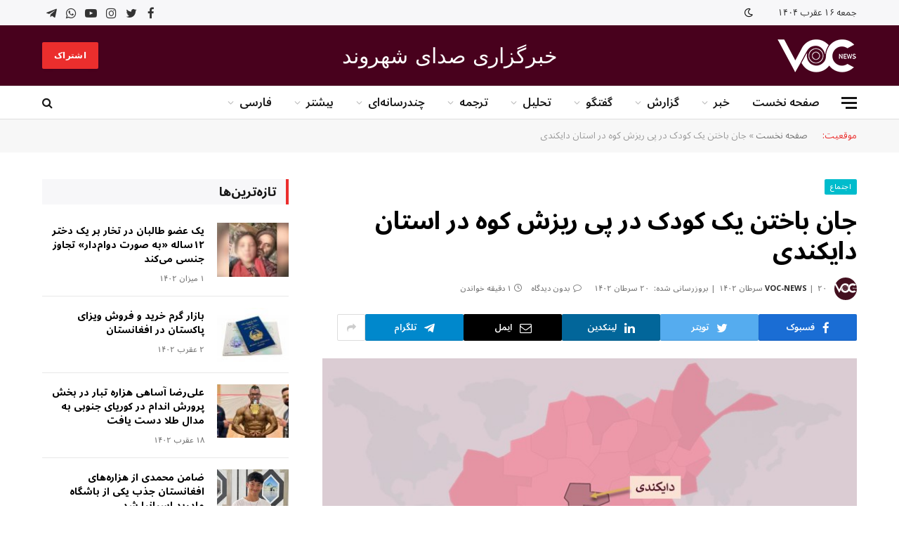

--- FILE ---
content_type: text/html; charset=UTF-8
request_url: https://www.voc-news.com/2023/07/11/a-child-died-after-a-mountain-fell-in-daikendi-province/
body_size: 38962
content:

<!DOCTYPE html>
<html dir="rtl" lang="fa-AF" class="s-light site-s-light">

<head>

	<meta charset="UTF-8" />
	<meta name="viewport" content="width=device-width, initial-scale=1" />
	<meta name='robots' content='index, follow, max-image-preview:large, max-snippet:-1, max-video-preview:-1' />

	<!-- This site is optimized with the Yoast SEO plugin v20.12 - https://yoast.com/wordpress/plugins/seo/ -->
	<title>جان باختن یک کودک در پی ریزش کوه در استان دایکندی - خبرگزاری صدای شهروند</title><link rel="preload" as="image" imagesrcset="https://www.voc-news.com/wp-content/uploads/2023/07/Daykundi.jpg 756w, https://www.voc-news.com/wp-content/uploads/2023/07/Daykundi-300x150.jpg 300w, https://www.voc-news.com/wp-content/uploads/2023/07/Daykundi-150x75.jpg 150w, https://www.voc-news.com/wp-content/uploads/2023/07/Daykundi-450x225.jpg 450w" imagesizes="(max-width: 768px) 100vw, 768px" /><link rel="preload" as="font" href="https://www.voc-news.com/wp-content/themes/smart-mag/css/icons/fonts/ts-icons.woff2?v2.4" type="font/woff2" crossorigin="anonymous" />
	<link rel="canonical" href="https://www.voc-news.com/2023/07/11/a-child-died-after-a-mountain-fell-in-daikendi-province/" />
	<meta property="og:locale" content="en_US" />
	<meta property="og:type" content="article" />
	<meta property="og:title" content="جان باختن یک کودک در پی ریزش کوه در استان دایکندی - خبرگزاری صدای شهروند" />
	<meta property="og:description" content="بر اساس گزارش منابع محلی، یک کودک بر اثر ریزش کوه در ولسوالی شهرستان دایکندی جان خود را از دست داده است. منابع می‌افزایند این رویداد روز یک‌شنبه (۹ جولای/۱۸ سرطان) در روستای &#8220;سنگ‌سار&#8221; استان دایکندی، رخ داده‌است که در پی آن یک کودک یازده ساله به‌نام علی جان باخته است. به گفته نزدیکان علی،" />
	<meta property="og:url" content="https://www.voc-news.com/2023/07/11/a-child-died-after-a-mountain-fell-in-daikendi-province/" />
	<meta property="og:site_name" content="خبرگزاری صدای شهروند" />
	<meta property="article:publisher" content="https://www.facebook.com/SadaeShahrwandnews" />
	<meta property="article:published_time" content="2023-07-11T09:12:21+00:00" />
	<meta property="article:modified_time" content="2023-07-11T20:41:15+00:00" />
	<meta property="og:image" content="https://www.voc-news.com/wp-content/uploads/2023/07/Daykundi.jpg" />
	<meta property="og:image:width" content="756" />
	<meta property="og:image:height" content="378" />
	<meta property="og:image:type" content="image/jpeg" />
	<meta name="author" content="VOC-NEWS" />
	<meta name="twitter:card" content="summary_large_image" />
	<meta name="twitter:creator" content="@VOC__News" />
	<meta name="twitter:site" content="@VOC__News" />
	<meta name="twitter:label1" content="Written by" />
	<meta name="twitter:data1" content="VOC-NEWS" />
	<meta name="twitter:label2" content="Est. reading time" />
	<meta name="twitter:data2" content="1 دقیقه" />
	<script type="application/ld+json" class="yoast-schema-graph">{"@context":"https://schema.org","@graph":[{"@type":"Article","@id":"https://www.voc-news.com/2023/07/11/a-child-died-after-a-mountain-fell-in-daikendi-province/#article","isPartOf":{"@id":"https://www.voc-news.com/2023/07/11/a-child-died-after-a-mountain-fell-in-daikendi-province/"},"author":{"name":"VOC-NEWS","@id":"https://www.voc-news.com/#/schema/person/34cd485d61bbc7df76fedbb215b627e2"},"headline":"جان باختن یک کودک در پی ریزش کوه در استان دایکندی","datePublished":"2023-07-11T09:12:21+00:00","dateModified":"2023-07-11T20:41:15+00:00","mainEntityOfPage":{"@id":"https://www.voc-news.com/2023/07/11/a-child-died-after-a-mountain-fell-in-daikendi-province/"},"wordCount":0,"commentCount":0,"publisher":{"@id":"https://www.voc-news.com/#organization"},"image":{"@id":"https://www.voc-news.com/2023/07/11/a-child-died-after-a-mountain-fell-in-daikendi-province/#primaryimage"},"thumbnailUrl":"https://www.voc-news.com/wp-content/uploads/2023/07/Daykundi.jpg","keywords":["دایکندی","ریزش کوه","شهرستان"],"articleSection":["اجتماع","افغانستان","خبر"],"inLanguage":"fa-AF","potentialAction":[{"@type":"CommentAction","name":"Comment","target":["https://www.voc-news.com/2023/07/11/a-child-died-after-a-mountain-fell-in-daikendi-province/#respond"]}]},{"@type":"WebPage","@id":"https://www.voc-news.com/2023/07/11/a-child-died-after-a-mountain-fell-in-daikendi-province/","url":"https://www.voc-news.com/2023/07/11/a-child-died-after-a-mountain-fell-in-daikendi-province/","name":"جان باختن یک کودک در پی ریزش کوه در استان دایکندی - خبرگزاری صدای شهروند","isPartOf":{"@id":"https://www.voc-news.com/#website"},"primaryImageOfPage":{"@id":"https://www.voc-news.com/2023/07/11/a-child-died-after-a-mountain-fell-in-daikendi-province/#primaryimage"},"image":{"@id":"https://www.voc-news.com/2023/07/11/a-child-died-after-a-mountain-fell-in-daikendi-province/#primaryimage"},"thumbnailUrl":"https://www.voc-news.com/wp-content/uploads/2023/07/Daykundi.jpg","datePublished":"2023-07-11T09:12:21+00:00","dateModified":"2023-07-11T20:41:15+00:00","breadcrumb":{"@id":"https://www.voc-news.com/2023/07/11/a-child-died-after-a-mountain-fell-in-daikendi-province/#breadcrumb"},"inLanguage":"fa-AF","potentialAction":[{"@type":"ReadAction","target":["https://www.voc-news.com/2023/07/11/a-child-died-after-a-mountain-fell-in-daikendi-province/"]}]},{"@type":"ImageObject","inLanguage":"fa-AF","@id":"https://www.voc-news.com/2023/07/11/a-child-died-after-a-mountain-fell-in-daikendi-province/#primaryimage","url":"https://www.voc-news.com/wp-content/uploads/2023/07/Daykundi.jpg","contentUrl":"https://www.voc-news.com/wp-content/uploads/2023/07/Daykundi.jpg","width":756,"height":378},{"@type":"BreadcrumbList","@id":"https://www.voc-news.com/2023/07/11/a-child-died-after-a-mountain-fell-in-daikendi-province/#breadcrumb","itemListElement":[{"@type":"ListItem","position":1,"name":"صفحه نخست","item":"https://www.voc-news.com/"},{"@type":"ListItem","position":2,"name":"جان باختن یک کودک در پی ریزش کوه در استان دایکندی"}]},{"@type":"WebSite","@id":"https://www.voc-news.com/#website","url":"https://www.voc-news.com/","name":"خبرگزاری صدای شهروند","description":"صدای مردم افغانستان","publisher":{"@id":"https://www.voc-news.com/#organization"},"potentialAction":[{"@type":"SearchAction","target":{"@type":"EntryPoint","urlTemplate":"https://www.voc-news.com/?s={search_term_string}"},"query-input":"required name=search_term_string"}],"inLanguage":"fa-AF"},{"@type":"Organization","@id":"https://www.voc-news.com/#organization","name":"خبرگزاری صدای شهروند","url":"https://www.voc-news.com/","logo":{"@type":"ImageObject","inLanguage":"fa-AF","@id":"https://www.voc-news.com/#/schema/logo/image/","url":"https://www.voc-news.com/wp-content/uploads/2023/05/logo-black-mobile.png","contentUrl":"https://www.voc-news.com/wp-content/uploads/2023/05/logo-black-mobile.png","width":762,"height":762,"caption":"خبرگزاری صدای شهروند"},"image":{"@id":"https://www.voc-news.com/#/schema/logo/image/"},"sameAs":["https://www.facebook.com/SadaeShahrwandnews","https://twitter.com/VOC__News","https://www.instagram.com/voc__news","https://www.youtube.com/@VOC__News"]},{"@type":"Person","@id":"https://www.voc-news.com/#/schema/person/34cd485d61bbc7df76fedbb215b627e2","name":"VOC-NEWS","image":{"@type":"ImageObject","inLanguage":"fa-AF","@id":"https://www.voc-news.com/#/schema/person/image/","url":"https://secure.gravatar.com/avatar/2ced616ae73e8fb895cd1014a1686e59?s=96&d=mm&r=g","contentUrl":"https://secure.gravatar.com/avatar/2ced616ae73e8fb895cd1014a1686e59?s=96&d=mm&r=g","caption":"VOC-NEWS"},"description":"خبرگزاری صدای شهروند متعهد به بازتاب واقعیت‌های افغانستان و جهان به صورت مسلکی و تخصصی می‌باشد. هدف این خبرگزاری اطلاع‌رسانی دقیق، مستند،‌ متوازن و بی‌طرفانه است. ساحه فعالیت خبرگزاری صدای شهروند، حقوق شهروندی، روایت نسل‌کشی هزاره‌ها، حقوق بشر، حاکمیت قانون، و مبارزه با فساد اداری می باشد.","sameAs":["http://www.voc-news.com"],"url":"https://www.voc-news.com/author/nasrullah/"}]}</script>
	<!-- / Yoast SEO plugin. -->


<link rel='dns-prefetch' href='//www.voc-news.com' />
<link rel='dns-prefetch' href='//www.googletagmanager.com' />
<link rel='dns-prefetch' href='//stats.wp.com' />
<link rel='dns-prefetch' href='//fonts.googleapis.com' />
<link rel="alternate" type="application/rss+xml" title="خبرگزاری صدای شهروند &raquo; خوراک" href="https://www.voc-news.com/feed/" />
<link rel="alternate" type="application/rss+xml" title="خبرگزاری صدای شهروند &raquo; خوراک دیدگاه‌ها" href="https://www.voc-news.com/comments/feed/" />
<link rel="alternate" type="application/rss+xml" title="خبرگزاری صدای شهروند &raquo; جان باختن یک کودک در پی ریزش کوه در استان دایکندی خوراک دیدگاه‌ها" href="https://www.voc-news.com/2023/07/11/a-child-died-after-a-mountain-fell-in-daikendi-province/feed/" />
<script type="text/javascript">
window._wpemojiSettings = {"baseUrl":"https:\/\/s.w.org\/images\/core\/emoji\/14.0.0\/72x72\/","ext":".png","svgUrl":"https:\/\/s.w.org\/images\/core\/emoji\/14.0.0\/svg\/","svgExt":".svg","source":{"concatemoji":"https:\/\/www.voc-news.com\/wp-includes\/js\/wp-emoji-release.min.js?ver=6.3.7"}};
/*! This file is auto-generated */
!function(i,n){var o,s,e;function c(e){try{var t={supportTests:e,timestamp:(new Date).valueOf()};sessionStorage.setItem(o,JSON.stringify(t))}catch(e){}}function p(e,t,n){e.clearRect(0,0,e.canvas.width,e.canvas.height),e.fillText(t,0,0);var t=new Uint32Array(e.getImageData(0,0,e.canvas.width,e.canvas.height).data),r=(e.clearRect(0,0,e.canvas.width,e.canvas.height),e.fillText(n,0,0),new Uint32Array(e.getImageData(0,0,e.canvas.width,e.canvas.height).data));return t.every(function(e,t){return e===r[t]})}function u(e,t,n){switch(t){case"flag":return n(e,"\ud83c\udff3\ufe0f\u200d\u26a7\ufe0f","\ud83c\udff3\ufe0f\u200b\u26a7\ufe0f")?!1:!n(e,"\ud83c\uddfa\ud83c\uddf3","\ud83c\uddfa\u200b\ud83c\uddf3")&&!n(e,"\ud83c\udff4\udb40\udc67\udb40\udc62\udb40\udc65\udb40\udc6e\udb40\udc67\udb40\udc7f","\ud83c\udff4\u200b\udb40\udc67\u200b\udb40\udc62\u200b\udb40\udc65\u200b\udb40\udc6e\u200b\udb40\udc67\u200b\udb40\udc7f");case"emoji":return!n(e,"\ud83e\udef1\ud83c\udffb\u200d\ud83e\udef2\ud83c\udfff","\ud83e\udef1\ud83c\udffb\u200b\ud83e\udef2\ud83c\udfff")}return!1}function f(e,t,n){var r="undefined"!=typeof WorkerGlobalScope&&self instanceof WorkerGlobalScope?new OffscreenCanvas(300,150):i.createElement("canvas"),a=r.getContext("2d",{willReadFrequently:!0}),o=(a.textBaseline="top",a.font="600 32px Arial",{});return e.forEach(function(e){o[e]=t(a,e,n)}),o}function t(e){var t=i.createElement("script");t.src=e,t.defer=!0,i.head.appendChild(t)}"undefined"!=typeof Promise&&(o="wpEmojiSettingsSupports",s=["flag","emoji"],n.supports={everything:!0,everythingExceptFlag:!0},e=new Promise(function(e){i.addEventListener("DOMContentLoaded",e,{once:!0})}),new Promise(function(t){var n=function(){try{var e=JSON.parse(sessionStorage.getItem(o));if("object"==typeof e&&"number"==typeof e.timestamp&&(new Date).valueOf()<e.timestamp+604800&&"object"==typeof e.supportTests)return e.supportTests}catch(e){}return null}();if(!n){if("undefined"!=typeof Worker&&"undefined"!=typeof OffscreenCanvas&&"undefined"!=typeof URL&&URL.createObjectURL&&"undefined"!=typeof Blob)try{var e="postMessage("+f.toString()+"("+[JSON.stringify(s),u.toString(),p.toString()].join(",")+"));",r=new Blob([e],{type:"text/javascript"}),a=new Worker(URL.createObjectURL(r),{name:"wpTestEmojiSupports"});return void(a.onmessage=function(e){c(n=e.data),a.terminate(),t(n)})}catch(e){}c(n=f(s,u,p))}t(n)}).then(function(e){for(var t in e)n.supports[t]=e[t],n.supports.everything=n.supports.everything&&n.supports[t],"flag"!==t&&(n.supports.everythingExceptFlag=n.supports.everythingExceptFlag&&n.supports[t]);n.supports.everythingExceptFlag=n.supports.everythingExceptFlag&&!n.supports.flag,n.DOMReady=!1,n.readyCallback=function(){n.DOMReady=!0}}).then(function(){return e}).then(function(){var e;n.supports.everything||(n.readyCallback(),(e=n.source||{}).concatemoji?t(e.concatemoji):e.wpemoji&&e.twemoji&&(t(e.twemoji),t(e.wpemoji)))}))}((window,document),window._wpemojiSettings);
</script>
<style type="text/css">
img.wp-smiley,
img.emoji {
	display: inline !important;
	border: none !important;
	box-shadow: none !important;
	height: 1em !important;
	width: 1em !important;
	margin: 0 0.07em !important;
	vertical-align: -0.1em !important;
	background: none !important;
	padding: 0 !important;
}
</style>
	<link rel='stylesheet' id='wp-block-library-rtl-css' href='https://www.voc-news.com/wp-includes/css/dist/block-library/style-rtl.min.css?ver=6.3.7' type='text/css' media='all' />
<style id='wp-block-library-inline-css' type='text/css'>
.has-text-align-justify{text-align:justify;}
</style>
<style id='wpsh-blocks-aparat-style-inline-css' type='text/css'>
.h_iframe-aparat_embed_frame{position:relative}.h_iframe-aparat_embed_frame .ratio{display:block;width:100%;height:auto}.h_iframe-aparat_embed_frame iframe{position:absolute;top:0;left:0;width:100%;height:100%}.wpsh-blocks_aparat{width:100%;clear:both;overflow:auto;display:block;position:relative;padding:30px 0}.wpsh-blocks_aparat_align_center .h_iframe-aparat_embed_frame{margin:0 auto}.wpsh-blocks_aparat_align_left .h_iframe-aparat_embed_frame{margin-right:30%}.wpsh-blocks_aparat_size_small .h_iframe-aparat_embed_frame{max-width:420px}.wpsh-blocks_aparat_size_big .h_iframe-aparat_embed_frame{max-width:720px}

</style>
<style id='wpsh-blocks-justify-style-inline-css' type='text/css'>
.wp-block-wpsh-blocks-justify,.wpsh-blocks_justify{text-align:justify !important}.wpsh-blocks_justify_ltr{direction:ltr !important}.wpsh-blocks_justify_rtl{direction:rtl !important}

</style>
<style id='wpsh-blocks-shamsi-style-inline-css' type='text/css'>
.wpsh-blocks_shamsi_align_center{text-align:center !important}.wpsh-blocks_shamsi_align_right{text-align:right !important}.wpsh-blocks_shamsi_align_left{text-align:left !important}

</style>
<link rel='stylesheet' id='mediaelement-css' href='https://www.voc-news.com/wp-includes/js/mediaelement/mediaelementplayer-legacy.min.css?ver=4.2.17' type='text/css' media='all' />
<link rel='stylesheet' id='wp-mediaelement-css' href='https://www.voc-news.com/wp-includes/js/mediaelement/wp-mediaelement.min.css?ver=6.3.7' type='text/css' media='all' />
<style id='jetpack-sharing-buttons-style-inline-css' type='text/css'>
.jetpack-sharing-buttons__services-list{display:flex;flex-direction:row;flex-wrap:wrap;gap:0;list-style-type:none;margin:5px;padding:0}.jetpack-sharing-buttons__services-list.has-small-icon-size{font-size:12px}.jetpack-sharing-buttons__services-list.has-normal-icon-size{font-size:16px}.jetpack-sharing-buttons__services-list.has-large-icon-size{font-size:24px}.jetpack-sharing-buttons__services-list.has-huge-icon-size{font-size:36px}@media print{.jetpack-sharing-buttons__services-list{display:none!important}}.editor-styles-wrapper .wp-block-jetpack-sharing-buttons{gap:0;padding-inline-start:0}ul.jetpack-sharing-buttons__services-list.has-background{padding:1.25em 2.375em}
</style>
<style id='classic-theme-styles-inline-css' type='text/css'>
/*! This file is auto-generated */
.wp-block-button__link{color:#fff;background-color:#32373c;border-radius:9999px;box-shadow:none;text-decoration:none;padding:calc(.667em + 2px) calc(1.333em + 2px);font-size:1.125em}.wp-block-file__button{background:#32373c;color:#fff;text-decoration:none}
</style>
<style id='global-styles-inline-css' type='text/css'>
body{--wp--preset--color--black: #000000;--wp--preset--color--cyan-bluish-gray: #abb8c3;--wp--preset--color--white: #ffffff;--wp--preset--color--pale-pink: #f78da7;--wp--preset--color--vivid-red: #cf2e2e;--wp--preset--color--luminous-vivid-orange: #ff6900;--wp--preset--color--luminous-vivid-amber: #fcb900;--wp--preset--color--light-green-cyan: #7bdcb5;--wp--preset--color--vivid-green-cyan: #00d084;--wp--preset--color--pale-cyan-blue: #8ed1fc;--wp--preset--color--vivid-cyan-blue: #0693e3;--wp--preset--color--vivid-purple: #9b51e0;--wp--preset--gradient--vivid-cyan-blue-to-vivid-purple: linear-gradient(135deg,rgba(6,147,227,1) 0%,rgb(155,81,224) 100%);--wp--preset--gradient--light-green-cyan-to-vivid-green-cyan: linear-gradient(135deg,rgb(122,220,180) 0%,rgb(0,208,130) 100%);--wp--preset--gradient--luminous-vivid-amber-to-luminous-vivid-orange: linear-gradient(135deg,rgba(252,185,0,1) 0%,rgba(255,105,0,1) 100%);--wp--preset--gradient--luminous-vivid-orange-to-vivid-red: linear-gradient(135deg,rgba(255,105,0,1) 0%,rgb(207,46,46) 100%);--wp--preset--gradient--very-light-gray-to-cyan-bluish-gray: linear-gradient(135deg,rgb(238,238,238) 0%,rgb(169,184,195) 100%);--wp--preset--gradient--cool-to-warm-spectrum: linear-gradient(135deg,rgb(74,234,220) 0%,rgb(151,120,209) 20%,rgb(207,42,186) 40%,rgb(238,44,130) 60%,rgb(251,105,98) 80%,rgb(254,248,76) 100%);--wp--preset--gradient--blush-light-purple: linear-gradient(135deg,rgb(255,206,236) 0%,rgb(152,150,240) 100%);--wp--preset--gradient--blush-bordeaux: linear-gradient(135deg,rgb(254,205,165) 0%,rgb(254,45,45) 50%,rgb(107,0,62) 100%);--wp--preset--gradient--luminous-dusk: linear-gradient(135deg,rgb(255,203,112) 0%,rgb(199,81,192) 50%,rgb(65,88,208) 100%);--wp--preset--gradient--pale-ocean: linear-gradient(135deg,rgb(255,245,203) 0%,rgb(182,227,212) 50%,rgb(51,167,181) 100%);--wp--preset--gradient--electric-grass: linear-gradient(135deg,rgb(202,248,128) 0%,rgb(113,206,126) 100%);--wp--preset--gradient--midnight: linear-gradient(135deg,rgb(2,3,129) 0%,rgb(40,116,252) 100%);--wp--preset--font-size--small: 13px;--wp--preset--font-size--medium: 20px;--wp--preset--font-size--large: 36px;--wp--preset--font-size--x-large: 42px;--wp--preset--spacing--20: 0.44rem;--wp--preset--spacing--30: 0.67rem;--wp--preset--spacing--40: 1rem;--wp--preset--spacing--50: 1.5rem;--wp--preset--spacing--60: 2.25rem;--wp--preset--spacing--70: 3.38rem;--wp--preset--spacing--80: 5.06rem;--wp--preset--shadow--natural: 6px 6px 9px rgba(0, 0, 0, 0.2);--wp--preset--shadow--deep: 12px 12px 50px rgba(0, 0, 0, 0.4);--wp--preset--shadow--sharp: 6px 6px 0px rgba(0, 0, 0, 0.2);--wp--preset--shadow--outlined: 6px 6px 0px -3px rgba(255, 255, 255, 1), 6px 6px rgba(0, 0, 0, 1);--wp--preset--shadow--crisp: 6px 6px 0px rgba(0, 0, 0, 1);}:where(.is-layout-flex){gap: 0.5em;}:where(.is-layout-grid){gap: 0.5em;}body .is-layout-flow > .alignleft{float: left;margin-inline-start: 0;margin-inline-end: 2em;}body .is-layout-flow > .alignright{float: right;margin-inline-start: 2em;margin-inline-end: 0;}body .is-layout-flow > .aligncenter{margin-left: auto !important;margin-right: auto !important;}body .is-layout-constrained > .alignleft{float: left;margin-inline-start: 0;margin-inline-end: 2em;}body .is-layout-constrained > .alignright{float: right;margin-inline-start: 2em;margin-inline-end: 0;}body .is-layout-constrained > .aligncenter{margin-left: auto !important;margin-right: auto !important;}body .is-layout-constrained > :where(:not(.alignleft):not(.alignright):not(.alignfull)){max-width: var(--wp--style--global--content-size);margin-left: auto !important;margin-right: auto !important;}body .is-layout-constrained > .alignwide{max-width: var(--wp--style--global--wide-size);}body .is-layout-flex{display: flex;}body .is-layout-flex{flex-wrap: wrap;align-items: center;}body .is-layout-flex > *{margin: 0;}body .is-layout-grid{display: grid;}body .is-layout-grid > *{margin: 0;}:where(.wp-block-columns.is-layout-flex){gap: 2em;}:where(.wp-block-columns.is-layout-grid){gap: 2em;}:where(.wp-block-post-template.is-layout-flex){gap: 1.25em;}:where(.wp-block-post-template.is-layout-grid){gap: 1.25em;}.has-black-color{color: var(--wp--preset--color--black) !important;}.has-cyan-bluish-gray-color{color: var(--wp--preset--color--cyan-bluish-gray) !important;}.has-white-color{color: var(--wp--preset--color--white) !important;}.has-pale-pink-color{color: var(--wp--preset--color--pale-pink) !important;}.has-vivid-red-color{color: var(--wp--preset--color--vivid-red) !important;}.has-luminous-vivid-orange-color{color: var(--wp--preset--color--luminous-vivid-orange) !important;}.has-luminous-vivid-amber-color{color: var(--wp--preset--color--luminous-vivid-amber) !important;}.has-light-green-cyan-color{color: var(--wp--preset--color--light-green-cyan) !important;}.has-vivid-green-cyan-color{color: var(--wp--preset--color--vivid-green-cyan) !important;}.has-pale-cyan-blue-color{color: var(--wp--preset--color--pale-cyan-blue) !important;}.has-vivid-cyan-blue-color{color: var(--wp--preset--color--vivid-cyan-blue) !important;}.has-vivid-purple-color{color: var(--wp--preset--color--vivid-purple) !important;}.has-black-background-color{background-color: var(--wp--preset--color--black) !important;}.has-cyan-bluish-gray-background-color{background-color: var(--wp--preset--color--cyan-bluish-gray) !important;}.has-white-background-color{background-color: var(--wp--preset--color--white) !important;}.has-pale-pink-background-color{background-color: var(--wp--preset--color--pale-pink) !important;}.has-vivid-red-background-color{background-color: var(--wp--preset--color--vivid-red) !important;}.has-luminous-vivid-orange-background-color{background-color: var(--wp--preset--color--luminous-vivid-orange) !important;}.has-luminous-vivid-amber-background-color{background-color: var(--wp--preset--color--luminous-vivid-amber) !important;}.has-light-green-cyan-background-color{background-color: var(--wp--preset--color--light-green-cyan) !important;}.has-vivid-green-cyan-background-color{background-color: var(--wp--preset--color--vivid-green-cyan) !important;}.has-pale-cyan-blue-background-color{background-color: var(--wp--preset--color--pale-cyan-blue) !important;}.has-vivid-cyan-blue-background-color{background-color: var(--wp--preset--color--vivid-cyan-blue) !important;}.has-vivid-purple-background-color{background-color: var(--wp--preset--color--vivid-purple) !important;}.has-black-border-color{border-color: var(--wp--preset--color--black) !important;}.has-cyan-bluish-gray-border-color{border-color: var(--wp--preset--color--cyan-bluish-gray) !important;}.has-white-border-color{border-color: var(--wp--preset--color--white) !important;}.has-pale-pink-border-color{border-color: var(--wp--preset--color--pale-pink) !important;}.has-vivid-red-border-color{border-color: var(--wp--preset--color--vivid-red) !important;}.has-luminous-vivid-orange-border-color{border-color: var(--wp--preset--color--luminous-vivid-orange) !important;}.has-luminous-vivid-amber-border-color{border-color: var(--wp--preset--color--luminous-vivid-amber) !important;}.has-light-green-cyan-border-color{border-color: var(--wp--preset--color--light-green-cyan) !important;}.has-vivid-green-cyan-border-color{border-color: var(--wp--preset--color--vivid-green-cyan) !important;}.has-pale-cyan-blue-border-color{border-color: var(--wp--preset--color--pale-cyan-blue) !important;}.has-vivid-cyan-blue-border-color{border-color: var(--wp--preset--color--vivid-cyan-blue) !important;}.has-vivid-purple-border-color{border-color: var(--wp--preset--color--vivid-purple) !important;}.has-vivid-cyan-blue-to-vivid-purple-gradient-background{background: var(--wp--preset--gradient--vivid-cyan-blue-to-vivid-purple) !important;}.has-light-green-cyan-to-vivid-green-cyan-gradient-background{background: var(--wp--preset--gradient--light-green-cyan-to-vivid-green-cyan) !important;}.has-luminous-vivid-amber-to-luminous-vivid-orange-gradient-background{background: var(--wp--preset--gradient--luminous-vivid-amber-to-luminous-vivid-orange) !important;}.has-luminous-vivid-orange-to-vivid-red-gradient-background{background: var(--wp--preset--gradient--luminous-vivid-orange-to-vivid-red) !important;}.has-very-light-gray-to-cyan-bluish-gray-gradient-background{background: var(--wp--preset--gradient--very-light-gray-to-cyan-bluish-gray) !important;}.has-cool-to-warm-spectrum-gradient-background{background: var(--wp--preset--gradient--cool-to-warm-spectrum) !important;}.has-blush-light-purple-gradient-background{background: var(--wp--preset--gradient--blush-light-purple) !important;}.has-blush-bordeaux-gradient-background{background: var(--wp--preset--gradient--blush-bordeaux) !important;}.has-luminous-dusk-gradient-background{background: var(--wp--preset--gradient--luminous-dusk) !important;}.has-pale-ocean-gradient-background{background: var(--wp--preset--gradient--pale-ocean) !important;}.has-electric-grass-gradient-background{background: var(--wp--preset--gradient--electric-grass) !important;}.has-midnight-gradient-background{background: var(--wp--preset--gradient--midnight) !important;}.has-small-font-size{font-size: var(--wp--preset--font-size--small) !important;}.has-medium-font-size{font-size: var(--wp--preset--font-size--medium) !important;}.has-large-font-size{font-size: var(--wp--preset--font-size--large) !important;}.has-x-large-font-size{font-size: var(--wp--preset--font-size--x-large) !important;}
.wp-block-navigation a:where(:not(.wp-element-button)){color: inherit;}
:where(.wp-block-post-template.is-layout-flex){gap: 1.25em;}:where(.wp-block-post-template.is-layout-grid){gap: 1.25em;}
:where(.wp-block-columns.is-layout-flex){gap: 2em;}:where(.wp-block-columns.is-layout-grid){gap: 2em;}
.wp-block-pullquote{font-size: 1.5em;line-height: 1.6;}
</style>
<link rel='stylesheet' id='contact-form-7-css' href='https://www.voc-news.com/wp-content/plugins/contact-form-7/includes/css/styles.css?ver=5.8' type='text/css' media='all' />
<link rel='stylesheet' id='contact-form-7-rtl-css' href='https://www.voc-news.com/wp-content/plugins/contact-form-7/includes/css/styles-rtl.css?ver=5.8' type='text/css' media='all' />
<link rel='stylesheet' id='smartmag-core-css' href='https://www.voc-news.com/wp-content/themes/smart-mag/css/rtl/rtl.css?ver=9.2.0' type='text/css' media='all' />
<style id='smartmag-core-inline-css' type='text/css'>
:root { --c-main: #eb2e2d;
--c-main-rgb: 235,46,45;
--c-headings: #000000;
--text-font: "Noto Sans Arabic", system-ui, -apple-system, "Segoe UI", Arial, sans-serif;
--body-font: "Noto Sans Arabic", system-ui, -apple-system, "Segoe UI", Arial, sans-serif;
--ui-font: "Noto Sans Arabic", system-ui, -apple-system, "Segoe UI", Arial, sans-serif;
--title-font: "Noto Sans Arabic", system-ui, -apple-system, "Segoe UI", Arial, sans-serif;
--h-font: "Noto Sans Arabic", system-ui, -apple-system, "Segoe UI", Arial, sans-serif;
--title-font: "Noto Sans Arabic", system-ui, -apple-system, "Segoe UI", Arial, sans-serif;
--h-font: "Noto Sans Arabic", system-ui, -apple-system, "Segoe UI", Arial, sans-serif;
--title-size-xs: 14px;
--title-size-s: 16px;
--title-size-m: 18px;
--main-width: 1160px;
--wrap-padding: 36px;
--c-post-meta: #7a7a7a;
--c-excerpts: #2b2b2b;
--excerpt-size: 14px; }
.post-title:not(._) { font-weight: bold; }
:root { --sidebar-pad: 30px; --sidebar-sep-pad: 30px; }
.smart-head-main .smart-head-top { --head-h: 36px; background-color: #f7f7f9; }
.s-dark .smart-head-main .smart-head-top,
.smart-head-main .s-dark.smart-head-top { background-color: #160500; }
.smart-head-main .smart-head-mid { --head-h: 86px; background-color: #48011d; border-bottom-width: 0px; }
.smart-head-main .smart-head-bot { --head-h: 48px; background-color: #ffffff; }
.s-dark .smart-head-main .smart-head-bot,
.smart-head-main .s-dark.smart-head-bot { background-color: #151516; }
.smart-head-main .smart-head-bot { border-top-width: 1px; border-top-color: #e8e8e8; border-bottom-width: 1px; border-bottom-color: #dedede; }
.navigation-main .menu > li > a { font-family: "Noto Sans Arabic", system-ui, -apple-system, "Segoe UI", Arial, sans-serif; font-size: 16px; font-weight: 600; }
.navigation-main .menu > li li a { font-size: 13px; }
.navigation-main { --nav-items-space: 16px; margin-left: calc(-1 * var(--nav-items-space)); }
.smart-head-mobile .smart-head-mid { border-top-width: 3px; }
.mobile-menu { font-size: 15px; }
.smart-head-main .spc-social { --spc-social-fs: 17px; --spc-social-size: 37px; }
.smart-head-main .hamburger-icon { width: 22px; }
.smart-head .ts-button1 { font-family: "calibri", system-ui, -apple-system, "Segoe UI", Arial, sans-serif; }
.trending-ticker .heading { font-size: 13.8px; font-weight: 600; letter-spacing: .02em; margin-right: 30px; }
.trending-ticker .post-link { font-size: 13.8px; }
.trending-ticker { --max-width: 500px; }
.smart-head .h-text { font-family: "calibri", system-ui, -apple-system, "Segoe UI", Arial, sans-serif; font-size: 30px; color: #ffffff; }
.post-meta .meta-item, .post-meta .text-in { font-size: 11px; font-weight: 500; text-transform: uppercase; }
.post-meta .text-in, .post-meta .post-cat > a { font-size: 12px; }
.post-meta .post-cat > a { font-weight: bold; text-transform: uppercase; letter-spacing: -0.01em; }
.post-meta .post-author > a { font-weight: bold; text-transform: uppercase; }
.s-light .block-wrap.s-dark { --c-post-meta: var(--c-contrast-450); }
.s-dark { --c-post-meta: #ffffff; }
.post-meta .post-author > a { color: #2b2b2b; }
.s-dark .post-meta .post-author > a { color: #ffffff; }
.s-dark .post-meta .post-cat > a { color: #ffffff; }
.post-meta { --p-meta-sep: "|"; }
.l-post .excerpt { font-weight: normal; }
.cat-labels .category { font-size: 10px; font-weight: 500; letter-spacing: 0.05em; border-radius: 2px; }
.block-head-b .heading { text-transform: uppercase; color: #2b2b2b; }
.block-head-c .heading { font-size: 16px; }
.block-head-c { --space-below: 20px; --line-weight: 5px; --c-line: var(--c-main); --border-weight: 2px; --c-border: var(--c-main); }
.block-head-c .heading { color: var(--c-main); }
.block-head-c2 .heading { font-family: "Work Sans", system-ui, -apple-system, "Segoe UI", Arial, sans-serif; font-size: 20px; font-weight: 600; }
.block-head-c2 { --line-weight: 3px; }
.block-head-d .heading { font-size: 16px; }
.block-head-d { --space-below: 20px; --line-weight: 0px; }
.block-head-e2 .heading { text-transform: uppercase; }
.block-head-f { --c-border: #ffffff; }
.block-head-h { --border-weight: 2px; }
.block-head-i .heading { font-size: 18px; font-weight: bold; line-height: 2; letter-spacing: -0.01em; }
.block-head-i { background-color: #f7f7f9; padding-left: 15px; }
.s-dark .read-more-basic { color: #ffffff; }
.loop-grid .ratio-is-custom { padding-bottom: calc(100% / 1.68); }
.has-nums-a .l-post .post-title:before,
.has-nums-b .l-post .content:before { font-size: 30px; font-weight: normal; }
.has-nums-c .l-post .post-title:before,
.has-nums-c .l-post .content:before { font-size: 18px; font-weight: bold; }
.loop-list .ratio-is-custom { padding-bottom: calc(100% / 1.575); }
.loop-list .post-title { font-size: 20px; font-weight: 800; }
.list-post { --list-p-media-width: 44%; --list-p-media-max-width: 85%; }
.list-post .media:not(i) { --list-p-media-max-width: 44%; }
.loop-overlay .post-title { font-size: 24px; }
.loop-small .media:not(i) { max-width: 102px; }
.single .featured .ratio-is-custom { padding-bottom: calc(100% / 2); }
.a-wrap-1 { background-color: #2d2d2d; }
@media (min-width: 940px) and (max-width: 1200px) { .navigation-main .menu > li > a { font-size: calc(10px + (16px - 10px) * .7); }
.trending-ticker { --max-width: 400px; } }
@media (min-width: 768px) and (max-width: 940px) { .ts-contain, .main { padding-left: 35px; padding-right: 35px; } }
@media (max-width: 767px) { .ts-contain, .main { padding-left: 25px; padding-right: 25px; } }


.term-color-26 { --c-main: #00bccc; }
.navigation .menu-cat-26 { --c-term: #00bccc; }


.term-color-31 { --c-main: #005a90; }
.navigation .menu-cat-31 { --c-term: #005a90; }


.term-color-12 { --c-main: #f2ac09; }
.navigation .menu-cat-12 { --c-term: #f2ac09; }


.term-color-6 { --c-main: #4dd21d; }
.navigation .menu-cat-6 { --c-term: #4dd21d; }


.term-color-22 { --c-main: #e29556; }
.navigation .menu-cat-22 { --c-term: #e29556; }


.term-color-5 { --c-main: #a462be; }
.navigation .menu-cat-5 { --c-term: #a462be; }


.term-color-34 { --c-main: #4dd21d; }
.navigation .menu-cat-34 { --c-term: #4dd21d; }

</style>
<link rel='stylesheet' id='smartmag-magnific-popup-css' href='https://www.voc-news.com/wp-content/themes/smart-mag/css/lightbox.css?ver=9.2.0' type='text/css' media='all' />
<link rel='stylesheet' id='font-awesome4-css' href='https://www.voc-news.com/wp-content/themes/smart-mag/css/fontawesome/css/font-awesome.min.css?ver=9.2.0' type='text/css' media='all' />
<link rel='stylesheet' id='smartmag-icons-css' href='https://www.voc-news.com/wp-content/themes/smart-mag/css/icons/icons.css?ver=9.2.0' type='text/css' media='all' />
<link rel='stylesheet' id='smartmag-gfonts-custom-css' href='https://fonts.googleapis.com/css?family=Noto+Sans+Arabic%3A400%2C500%2C600%2C700%7Ccalibri%3A400%2C500%2C600%2C700%7CWork+Sans%3A600&#038;display=swap' type='text/css' media='all' />
<link rel='stylesheet' id='wpsh-style-css' href='https://www.voc-news.com/wp-content/plugins/wp-shamsi/assets/css/wpsh_custom.css?ver=4.3.3' type='text/css' media='all' />
<script type='text/javascript' src='https://www.voc-news.com/wp-content/plugins/sphere-post-views/assets/js/post-views.js?ver=1.0.1' id='sphere-post-views-js'></script>
<script id="sphere-post-views-js-after" type="text/javascript">
var Sphere_PostViews = {"ajaxUrl":"https:\/\/www.voc-news.com\/wp-admin\/admin-ajax.php?sphere_post_views=1","sampling":0,"samplingRate":10,"repeatCountDelay":0,"postID":12384,"token":"87ab7c374b"}
</script>
<script type='text/javascript' src='https://www.voc-news.com/wp-includes/js/jquery/jquery.min.js?ver=3.7.0' id='jquery-core-js'></script>
<script type='text/javascript' src='https://www.voc-news.com/wp-includes/js/jquery/jquery-migrate.min.js?ver=3.4.1' id='jquery-migrate-js'></script>

<!-- Google tag (gtag.js) snippet added by Site Kit -->

<!-- قطعه گوگل آنالیتیکس توسط کیت سایت اضافه شده است -->
<script type='text/javascript' src='https://www.googletagmanager.com/gtag/js?id=GT-TW55RKN8' id='google_gtagjs-js' async></script>
<script id="google_gtagjs-js-after" type="text/javascript">
window.dataLayer = window.dataLayer || [];function gtag(){dataLayer.push(arguments);}
gtag("set","linker",{"domains":["www.voc-news.com"]});
gtag("js", new Date());
gtag("set", "developer_id.dZTNiMT", true);
gtag("config", "GT-TW55RKN8");
</script>

<!-- End Google tag (gtag.js) snippet added by Site Kit -->
<link rel="https://api.w.org/" href="https://www.voc-news.com/wp-json/" /><link rel="alternate" type="application/json" href="https://www.voc-news.com/wp-json/wp/v2/posts/12384" /><link rel="EditURI" type="application/rsd+xml" title="RSD" href="https://www.voc-news.com/xmlrpc.php?rsd" />
<meta name="generator" content="WordPress 6.3.7" />
<link rel='shortlink' href='https://www.voc-news.com/?p=12384' />
<link rel="alternate" type="application/json+oembed" href="https://www.voc-news.com/wp-json/oembed/1.0/embed?url=https%3A%2F%2Fwww.voc-news.com%2F2023%2F07%2F11%2Fa-child-died-after-a-mountain-fell-in-daikendi-province%2F" />
<link rel="alternate" type="text/xml+oembed" href="https://www.voc-news.com/wp-json/oembed/1.0/embed?url=https%3A%2F%2Fwww.voc-news.com%2F2023%2F07%2F11%2Fa-child-died-after-a-mountain-fell-in-daikendi-province%2F&#038;format=xml" />
<meta name="generator" content="Site Kit by Google 1.125.0" />	<style>img#wpstats{display:none}</style>
		<!-- Analytics by WP Statistics v14.6.3 - https://wp-statistics.com/ -->

		<script>
		var BunyadSchemeKey = 'bunyad-scheme';
		(() => {
			const d = document.documentElement;
			const c = d.classList;
			var scheme = localStorage.getItem(BunyadSchemeKey);
			
			if (scheme) {
				d.dataset.origClass = c;
				scheme === 'dark' ? c.remove('s-light', 'site-s-light') : c.remove('s-dark', 'site-s-dark');
				c.add('site-s-' + scheme, 's-' + scheme);
			}
		})();
		</script>
		<meta name="generator" content="Elementor 3.15.3; features: e_dom_optimization, e_optimized_assets_loading, e_optimized_css_loading, additional_custom_breakpoints; settings: css_print_method-external, google_font-enabled, font_display-swap">
<link rel="icon" href="https://www.voc-news.com/wp-content/uploads/2023/05/light-mobile-e1683870977311-150x150.png" sizes="32x32" />
<link rel="icon" href="https://www.voc-news.com/wp-content/uploads/2023/05/light-mobile-300x300.png" sizes="192x192" />
<link rel="apple-touch-icon" href="https://www.voc-news.com/wp-content/uploads/2023/05/light-mobile-300x300.png" />
<meta name="msapplication-TileImage" content="https://www.voc-news.com/wp-content/uploads/2023/05/light-mobile-300x300.png" />
		<style type="text/css" id="wp-custom-css">
			h1.archive-heading{
	display: none;
}
html.s-dark .block-head .heading{
	color: #000 !important;
/* 	display: none; */
}		</style>
		

</head>

<body class="rtl post-template-default single single-post postid-12384 single-format-standard right-sidebar post-layout-modern post-cat-26 has-lb has-lb-sm layout-normal elementor-default elementor-kit-7">



<div class="main-wrap">

	
<div class="off-canvas-backdrop"></div>
<div class="mobile-menu-container off-canvas" id="off-canvas">

	<div class="off-canvas-head">
		<a href="#" class="close"><i class="tsi tsi-times"></i></a>

		<div class="ts-logo">
			<img class="logo-mobile logo-image logo-image-dark" src="https://www.voc-news.com/wp-content/uploads/2023/05/dark-mobile-small.png" width="73" height="73" alt="خبرگزاری صدای شهروند"/><img class="logo-mobile logo-image" src="https://www.voc-news.com/wp-content/uploads/2023/05/light-mobile-e1683870977311.png" width="145" height="145" alt="خبرگزاری صدای شهروند"/>		</div>
	</div>

	<div class="off-canvas-content">

		
			<ul id="menu-main-menu" class="mobile-menu"><li id="menu-item-7747" class="menu-item menu-item-type-custom menu-item-object-custom menu-item-home menu-item-7747"><a href="https://www.voc-news.com">صفحه نخست</a></li>
<li id="menu-item-7780" class="menu-item menu-item-type-taxonomy menu-item-object-category current-post-ancestor current-menu-parent current-custom-parent menu-item-has-children menu-item-7780"><a href="https://www.voc-news.com/category/news/">خبر</a>
<ul class="sub-menu">
	<li id="menu-item-8168" class="menu-item menu-item-type-taxonomy menu-item-object-category current-post-ancestor current-menu-parent current-custom-parent menu-item-8168"><a href="https://www.voc-news.com/category/news/afghanistan/">افغانستان</a></li>
	<li id="menu-item-8170" class="menu-item menu-item-type-taxonomy menu-item-object-category menu-item-8170"><a href="https://www.voc-news.com/category/news/region/">منطقه</a></li>
	<li id="menu-item-8169" class="menu-item menu-item-type-taxonomy menu-item-object-category menu-item-8169"><a href="https://www.voc-news.com/category/news/world/">جهان</a></li>
</ul>
</li>
<li id="menu-item-7779" class="menu-item menu-item-type-taxonomy menu-item-object-category menu-item-7779"><a href="https://www.voc-news.com/category/reports/">گزارش</a></li>
<li id="menu-item-7753" class="menu-item menu-item-type-taxonomy menu-item-object-category menu-item-7753"><a href="https://www.voc-news.com/category/dialog/">گفتگو</a></li>
<li id="menu-item-7783" class="menu-item menu-item-type-taxonomy menu-item-object-category menu-item-7783"><a href="https://www.voc-news.com/category/analysis/">تحلیل</a></li>
<li id="menu-item-7787" class="menu-item menu-item-type-taxonomy menu-item-object-category menu-item-7787"><a href="https://www.voc-news.com/category/translations/">ترجمه</a></li>
<li id="menu-item-7777" class="menu-item menu-item-type-taxonomy menu-item-object-category menu-item-7777"><a href="https://www.voc-news.com/category/multimedia/">چندرسانه‌ای</a></li>
<li id="menu-item-7775" class="menu-item menu-item-type-custom menu-item-object-custom menu-item-has-children menu-item-7775"><a href="#">بیشتر</a>
<ul class="sub-menu">
	<li id="menu-item-7776" class="menu-item menu-item-type-taxonomy menu-item-object-category menu-item-7776"><a href="https://www.voc-news.com/category/politics/">سیاست</a></li>
	<li id="menu-item-7782" class="menu-item menu-item-type-taxonomy menu-item-object-category menu-item-7782"><a href="https://www.voc-news.com/category/economy/">اقتصاد</a></li>
	<li id="menu-item-7781" class="menu-item menu-item-type-taxonomy menu-item-object-category current-post-ancestor current-menu-parent current-custom-parent menu-item-7781"><a href="https://www.voc-news.com/category/society/">اجتماع</a></li>
	<li id="menu-item-7785" class="menu-item menu-item-type-taxonomy menu-item-object-category menu-item-7785"><a href="https://www.voc-news.com/category/arts/">هنر</a></li>
	<li id="menu-item-7786" class="menu-item menu-item-type-taxonomy menu-item-object-category menu-item-7786"><a href="https://www.voc-news.com/category/sport/">ورزش</a></li>
	<li id="menu-item-10589" class="menu-item menu-item-type-taxonomy menu-item-object-category menu-item-10589"><a href="https://www.voc-news.com/category/the-narrative-of-life-under-the-shadow-of-the-taliban/">روایت زندگی زیر سایه طالبان</a></li>
	<li id="menu-item-7784" class="menu-item menu-item-type-taxonomy menu-item-object-category menu-item-7784"><a href="https://www.voc-news.com/category/genocides/">روایت نسل کشی</a></li>
</ul>
</li>
<li id="menu-item-7774" class="pll-parent-menu-item menu-item menu-item-type-custom menu-item-object-custom current-menu-parent menu-item-has-children menu-item-7774"><a href="#pll_switcher">فارسی</a>
<ul class="sub-menu">
	<li id="menu-item-7774-fa" class="lang-item lang-item-46 lang-item-fa current-lang lang-item-first menu-item menu-item-type-custom menu-item-object-custom menu-item-7774-fa"><a href="https://www.voc-news.com/2023/07/11/a-child-died-after-a-mountain-fell-in-daikendi-province/" hreflang="fa-AF" lang="fa-AF">فارسی</a></li>
	<li id="menu-item-7774-en" class="lang-item lang-item-49 lang-item-en no-translation menu-item menu-item-type-custom menu-item-object-custom menu-item-7774-en"><a href="https://www.voc-news.com/en/homepage-english/" hreflang="en-US" lang="en-US">English</a></li>
</ul>
</li>
</ul>
		
					<div class="off-canvas-widgets">
				
		<div id="smartmag-block-newsletter-1" class="widget ts-block-widget smartmag-widget-newsletter">		
		<div class="block">
			<div class="block-newsletter ">
	<div class="spc-newsletter spc-newsletter-b spc-newsletter-center spc-newsletter-sm">

		<div class="bg-wrap"></div>

		
		<div class="inner">

							<div class="mail-icon">
					<i class="tsi tsi-envelope-o"></i>
				</div>
			
			
			<h3 class="heading">
				برای مشاهده همه مطالب جدید			</h3>

							<div class="base-text message">
					<p>به نشریه الکرونیکی ما بپیوندید</p>
</div>
			
							<form method="post" action="" class="form fields-style fields-full" target="_blank">
					<div class="main-fields">
						<p class="field-email">
							<input type="email" name="EMAIL" placeholder="ایمل آدرس شما..." required />
						</p>
						
						<p class="field-submit">
							<input type="submit" value="اشتراک" />
						</p>
					</div>

									</form>
			
			
		</div>
	</div>
</div>		</div>

		</div>			</div>
		
		
		<div class="spc-social-block spc-social spc-social-b smart-head-social">
		
			
				<a href="https://www.facebook.com/SadaeShahrwandnews" class="link service s-facebook" target="_blank" rel="nofollow noopener">
					<i class="icon tsi tsi-facebook"></i>
					<span class="visuallyhidden">فسبوک</span>
				</a>
									
			
				<a href="https://twitter.com/VOC__News" class="link service s-twitter" target="_blank" rel="nofollow noopener">
					<i class="icon tsi tsi-twitter"></i>
					<span class="visuallyhidden">تویتر</span>
				</a>
									
			
				<a href="https://www.instagram.com/voc__news" class="link service s-instagram" target="_blank" rel="nofollow noopener">
					<i class="icon tsi tsi-instagram"></i>
					<span class="visuallyhidden">انستاگرام</span>
				</a>
									
			
				<a href="https://www.youtube.com/@VOC__News" class="link service s-youtube" target="_blank" rel="nofollow noopener">
					<i class="icon tsi tsi-youtube-play"></i>
					<span class="visuallyhidden">یوتیوب</span>
				</a>
									
			
				<a href="https://www.wa.me/+46707758197" class="link service s-whatsapp" target="_blank" rel="nofollow noopener">
					<i class="icon tsi tsi-whatsapp"></i>
					<span class="visuallyhidden">واتساپ</span>
				</a>
									
			
				<a href="https://t.me/VOC_News" class="link service s-telegram" target="_blank" rel="nofollow noopener">
					<i class="icon tsi tsi-telegram"></i>
					<span class="visuallyhidden">تلگرام</span>
				</a>
									
			
		</div>

		
	</div>

</div>
<div class="smart-head smart-head-a smart-head-main" id="smart-head" data-sticky="auto" data-sticky-type="smart" data-sticky-full>
	
	<div class="smart-head-row smart-head-top is-light smart-head-row-full">

		<div class="inner wrap">

							
				<div class="items items-left ">
				
<span class="h-date">
	جمعه 16 عقرب 1404</span>
<div class="scheme-switcher has-icon-only">
	<a href="#" class="toggle is-icon toggle-dark" title="Switch to Dark Design - easier on eyes.">
		<i class="icon tsi tsi-moon"></i>
	</a>
	<a href="#" class="toggle is-icon toggle-light" title="Switch to Light Design.">
		<i class="icon tsi tsi-bright"></i>
	</a>
</div>				</div>

							
				<div class="items items-center empty">
								</div>

							
				<div class="items items-right ">
				
		<div class="spc-social-block spc-social spc-social-a smart-head-social">
		
			
				<a href="https://www.facebook.com/SadaeShahrwandnews" class="link service s-facebook" target="_blank" rel="nofollow noopener">
					<i class="icon tsi tsi-facebook"></i>
					<span class="visuallyhidden">فسبوک</span>
				</a>
									
			
				<a href="https://twitter.com/VOC__News" class="link service s-twitter" target="_blank" rel="nofollow noopener">
					<i class="icon tsi tsi-twitter"></i>
					<span class="visuallyhidden">تویتر</span>
				</a>
									
			
				<a href="https://www.instagram.com/voc__news" class="link service s-instagram" target="_blank" rel="nofollow noopener">
					<i class="icon tsi tsi-instagram"></i>
					<span class="visuallyhidden">انستاگرام</span>
				</a>
									
			
				<a href="https://www.youtube.com/@VOC__News" class="link service s-youtube" target="_blank" rel="nofollow noopener">
					<i class="icon tsi tsi-youtube-play"></i>
					<span class="visuallyhidden">یوتیوب</span>
				</a>
									
			
				<a href="https://www.wa.me/+46707758197" class="link service s-whatsapp" target="_blank" rel="nofollow noopener">
					<i class="icon tsi tsi-whatsapp"></i>
					<span class="visuallyhidden">واتساپ</span>
				</a>
									
			
				<a href="https://t.me/VOC_News" class="link service s-telegram" target="_blank" rel="nofollow noopener">
					<i class="icon tsi tsi-telegram"></i>
					<span class="visuallyhidden">تلگرام</span>
				</a>
									
			
		</div>

						</div>

						
		</div>
	</div>

	
	<div class="smart-head-row smart-head-mid smart-head-row-3 is-light smart-head-row-full">

		<div class="inner wrap">

							
				<div class="items items-left ">
					<a href="https://www.voc-news.com/" title="خبرگزاری صدای شهروند" rel="home" class="logo-link ts-logo logo-is-image">
		<span>
			
				
					<img src="http://www.voc-news.com/wp-content/uploads/2023/05/transparent-white-VOC-small.png" class="logo-image logo-image-dark" alt="خبرگزاری صدای شهروند" width="145" height="49"/><img src="http://www.voc-news.com/wp-content/uploads/2023/05/transparent-white-VOC-small.png" class="logo-image" alt="خبرگزاری صدای شهروند" width="145" height="49"/>
									 
					</span>
	</a>				</div>

							
				<div class="items items-center ">
				
<div class="h-text h-text">
	خبرگزاری صدای شهروند</div>				</div>

							
				<div class="items items-right ">
				
	<a href="https://www.youtube.com/@VOC__News" class="ts-button ts-button-a ts-button1" target="_blank" rel="noopener">
		اشتراک	</a>
				</div>

						
		</div>
	</div>

	
	<div class="smart-head-row smart-head-bot is-light smart-head-row-full">

		<div class="inner wrap">

							
				<div class="items items-left ">
				
<button class="offcanvas-toggle has-icon" type="button" aria-label="Menu">
	<span class="hamburger-icon hamburger-icon-a">
		<span class="inner"></span>
	</span>
</button>	<div class="nav-wrap">
		<nav class="navigation navigation-main nav-hov-a">
			<ul id="menu-main-menu-1" class="menu"><li class="menu-item menu-item-type-custom menu-item-object-custom menu-item-home menu-item-7747"><a href="https://www.voc-news.com">صفحه نخست</a></li>
<li class="menu-item menu-item-type-taxonomy menu-item-object-category current-post-ancestor current-menu-parent current-custom-parent menu-item-has-children menu-cat-2 menu-item-has-children item-mega-menu menu-item-7780"><a href="https://www.voc-news.com/category/news/">خبر</a>
<div class="sub-menu mega-menu mega-menu-a wrap">

		
	<div class="column sub-cats">
		
		<ol class="sub-nav">
							
				<li class="menu-item menu-item-type-taxonomy menu-item-object-category current-post-ancestor current-menu-parent current-custom-parent menu-cat-90 menu-item-8168"><a href="https://www.voc-news.com/category/news/afghanistan/">افغانستان</a></li>
				
							
				<li class="menu-item menu-item-type-taxonomy menu-item-object-category menu-cat-92 menu-item-8170"><a href="https://www.voc-news.com/category/news/region/">منطقه</a></li>
				
							
				<li class="menu-item menu-item-type-taxonomy menu-item-object-category menu-cat-94 menu-item-8169"><a href="https://www.voc-news.com/category/news/world/">جهان</a></li>
				
						
			<li class="menu-item view-all menu-cat-2"><a href="https://www.voc-news.com/category/news/">مشاهده همه</a></li>
		</ol>
	
	</div>
	

		
	
	<section class="column recent-posts" data-columns="4">
					<div class="posts" data-id="90">

						<section class="block-wrap block-grid cols-gap-sm mb-none" data-id="1">

				
			<div class="block-content">
					
	<div class="loop loop-grid loop-grid-sm grid grid-4 md:grid-2 xs:grid-1">

					
<article class="l-post grid-post grid-sm-post">

	
			<div class="media">

		
			<a href="https://www.voc-news.com/2024/06/07/the-center-of-afghan-journalists-called-the-talibans-plan-to-close-tamdan-tv-as-a-political-attack/" class="image-link media-ratio ratio-is-custom" title="مرکز خبرنگاران افغانستان طرحِ بستن تلویزیون تمدن توسط طالبان را برخورد سیاسی خواند"><span data-bgsrc="https://www.voc-news.com/wp-content/uploads/2024/06/Tamadon-450x225.jpg" class="img bg-cover wp-post-image attachment-bunyad-medium size-bunyad-medium lazyload" data-bgset="https://www.voc-news.com/wp-content/uploads/2024/06/Tamadon-450x225.jpg 450w, https://www.voc-news.com/wp-content/uploads/2024/06/Tamadon.jpg 756w" data-sizes="(max-width: 364px) 100vw, 364px"></span></a>			
			
			
			
		
		</div>
	

	
		<div class="content">

			<div class="post-meta post-meta-a has-below"><h2 class="is-title post-title"><a href="https://www.voc-news.com/2024/06/07/the-center-of-afghan-journalists-called-the-talibans-plan-to-close-tamdan-tv-as-a-political-attack/">مرکز خبرنگاران افغانستان طرحِ بستن تلویزیون تمدن توسط طالبان را برخورد سیاسی خواند</a></h2><div class="post-meta-items meta-below"><span class="meta-item date"><span class="date-link"><time class="post-date" datetime="2024-06-07T11:43:35+04:30">18 جوزا 1403</time></span></span></div></div>			
			
			
		</div>

	
</article>					
<article class="l-post grid-post grid-sm-post">

	
			<div class="media">

		
			<a href="https://www.voc-news.com/2024/06/05/richard-bennett-and-unama-condemned-the-flogging-of-63-people-by-the-taliban-in-sarpol-province/" class="image-link media-ratio ratio-is-custom" title="ریچارد بنت و یوناما شلاق زدن ۶۳ نفر توسط طالبان در استان سرپل را محکوم کردند"><span data-bgsrc="https://www.voc-news.com/wp-content/uploads/2024/06/Sare-e-pol-450x225.jpg" class="img bg-cover wp-post-image attachment-bunyad-medium size-bunyad-medium lazyload" data-bgset="https://www.voc-news.com/wp-content/uploads/2024/06/Sare-e-pol-450x225.jpg 450w, https://www.voc-news.com/wp-content/uploads/2024/06/Sare-e-pol.jpg 756w" data-sizes="(max-width: 364px) 100vw, 364px"></span></a>			
			
			
			
		
		</div>
	

	
		<div class="content">

			<div class="post-meta post-meta-a has-below"><h2 class="is-title post-title"><a href="https://www.voc-news.com/2024/06/05/richard-bennett-and-unama-condemned-the-flogging-of-63-people-by-the-taliban-in-sarpol-province/">ریچارد بنت و یوناما شلاق زدن ۶۳ نفر توسط طالبان در استان سرپل را محکوم کردند</a></h2><div class="post-meta-items meta-below"><span class="meta-item date"><span class="date-link"><time class="post-date" datetime="2024-06-05T22:40:28+04:30">16 جوزا 1403</time></span></span></div></div>			
			
			
		</div>

	
</article>					
<article class="l-post grid-post grid-sm-post">

	
			<div class="media">

		
			<a href="https://www.voc-news.com/2024/06/05/the-joint-statement-of-the-opposition-movements-of-taliban-if-we-are-disappointed-in-the-beginning-of-peace-talks-we-will-fight-armed/" class="image-link media-ratio ratio-is-custom" title="اعلامیه مشترک جریان‌های مخالف طالب: در صورت ناامیدی از آغاز مذاکرات صلح مبارزه مسلحانه می‌کنیم"><span data-bgsrc="https://www.voc-news.com/wp-content/uploads/2024/06/InShot_20240605_121530142-450x253.jpg" class="img bg-cover wp-post-image attachment-bunyad-medium size-bunyad-medium lazyload" data-bgset="https://www.voc-news.com/wp-content/uploads/2024/06/InShot_20240605_121530142-450x253.jpg 450w, https://www.voc-news.com/wp-content/uploads/2024/06/InShot_20240605_121530142-300x169.jpg 300w, https://www.voc-news.com/wp-content/uploads/2024/06/InShot_20240605_121530142-1024x575.jpg 1024w, https://www.voc-news.com/wp-content/uploads/2024/06/InShot_20240605_121530142-768x432.jpg 768w, https://www.voc-news.com/wp-content/uploads/2024/06/InShot_20240605_121530142-1536x863.jpg 1536w, https://www.voc-news.com/wp-content/uploads/2024/06/InShot_20240605_121530142-150x84.jpg 150w, https://www.voc-news.com/wp-content/uploads/2024/06/InShot_20240605_121530142-1200x674.jpg 1200w, https://www.voc-news.com/wp-content/uploads/2024/06/InShot_20240605_121530142.jpg 1920w" data-sizes="(max-width: 364px) 100vw, 364px"></span></a>			
			
			
			
		
		</div>
	

	
		<div class="content">

			<div class="post-meta post-meta-a has-below"><h2 class="is-title post-title"><a href="https://www.voc-news.com/2024/06/05/the-joint-statement-of-the-opposition-movements-of-taliban-if-we-are-disappointed-in-the-beginning-of-peace-talks-we-will-fight-armed/">اعلامیه مشترک جریان‌های مخالف طالب: در صورت ناامیدی از آغاز مذاکرات صلح مبارزه مسلحانه می‌کنیم</a></h2><div class="post-meta-items meta-below"><span class="meta-item date"><span class="date-link"><time class="post-date" datetime="2024-06-05T15:54:32+04:30">16 جوزا 1403</time></span></span></div></div>			
			
			
		</div>

	
</article>					
<article class="l-post grid-post grid-sm-post">

	
			<div class="media">

		
			<a href="https://www.voc-news.com/2024/06/04/taliban-whipped-15-women-in-the-sports-stadium-of-sarpol-province/" class="image-link media-ratio ratio-is-custom" title="طالبان ۱۵ زن را در استدیوم ورزشی استان سرپل شلاق زدند"><span data-bgsrc="https://www.voc-news.com/wp-content/uploads/2024/06/Sare-e-pol-450x225.jpg" class="img bg-cover wp-post-image attachment-bunyad-medium size-bunyad-medium lazyload" data-bgset="https://www.voc-news.com/wp-content/uploads/2024/06/Sare-e-pol-450x225.jpg 450w, https://www.voc-news.com/wp-content/uploads/2024/06/Sare-e-pol.jpg 756w" data-sizes="(max-width: 364px) 100vw, 364px"></span></a>			
			
			
			
		
		</div>
	

	
		<div class="content">

			<div class="post-meta post-meta-a has-below"><h2 class="is-title post-title"><a href="https://www.voc-news.com/2024/06/04/taliban-whipped-15-women-in-the-sports-stadium-of-sarpol-province/">طالبان ۱۵ زن را در استدیوم ورزشی استان سرپل شلاق زدند</a></h2><div class="post-meta-items meta-below"><span class="meta-item date"><span class="date-link"><time class="post-date" datetime="2024-06-04T19:40:49+04:30">15 جوزا 1403</time></span></span></div></div>			
			
			
		</div>

	
</article>		
	</div>

		
			</div>

		</section>
					
			</div> <!-- .posts -->
		
					<div class="posts" data-id="92">

						<section class="block-wrap block-grid cols-gap-sm mb-none" data-id="2">

				
			<div class="block-content">
					
	<div class="loop loop-grid loop-grid-sm grid grid-4 md:grid-2 xs:grid-1">

					
<article class="l-post grid-post grid-sm-post">

	
			<div class="media">

		
			<a href="https://www.voc-news.com/2024/05/28/russia-we-intend-to-remove-the-taliban-from-the-list-of-terrorist-organizations/" class="image-link media-ratio ratio-is-custom" title="روسیه: قصد داریم طالبان را از فهرست سازمان‌های تروریستی حذف کنیم"><span data-bgsrc="https://www.voc-news.com/wp-content/uploads/2024/05/Lavrov-450x225.jpg" class="img bg-cover wp-post-image attachment-bunyad-medium size-bunyad-medium lazyload" data-bgset="https://www.voc-news.com/wp-content/uploads/2024/05/Lavrov-450x225.jpg 450w, https://www.voc-news.com/wp-content/uploads/2024/05/Lavrov.jpg 756w" data-sizes="(max-width: 364px) 100vw, 364px"></span></a>			
			
			
			
		
		</div>
	

	
		<div class="content">

			<div class="post-meta post-meta-a has-below"><h2 class="is-title post-title"><a href="https://www.voc-news.com/2024/05/28/russia-we-intend-to-remove-the-taliban-from-the-list-of-terrorist-organizations/">روسیه: قصد داریم طالبان را از فهرست سازمان‌های تروریستی حذف کنیم</a></h2><div class="post-meta-items meta-below"><span class="meta-item date"><span class="date-link"><time class="post-date" datetime="2024-05-28T14:57:58+04:30">8 جوزا 1403</time></span></span></div></div>			
			
			
		</div>

	
</article>					
<article class="l-post grid-post grid-sm-post">

	
			<div class="media">

		
			<a href="https://www.voc-news.com/2024/05/08/pakistani-army-spokesman-pakistani-taliban-is-using-afghan-soil-against-us/" class="image-link media-ratio ratio-is-custom" title="سخن‌گوی ارتش پاکستان: طالبان پاکستانی از خاک افغانستان علیه ما استفاده می‌کند"><span data-bgsrc="https://www.voc-news.com/wp-content/uploads/2024/05/InShot_20240508_054435561-450x225.jpg" class="img bg-cover wp-post-image attachment-bunyad-medium size-bunyad-medium lazyload" data-bgset="https://www.voc-news.com/wp-content/uploads/2024/05/InShot_20240508_054435561-450x225.jpg 450w, https://www.voc-news.com/wp-content/uploads/2024/05/InShot_20240508_054435561-1024x512.jpg 1024w, https://www.voc-news.com/wp-content/uploads/2024/05/InShot_20240508_054435561-768x384.jpg 768w, https://www.voc-news.com/wp-content/uploads/2024/05/InShot_20240508_054435561-1536x768.jpg 1536w, https://www.voc-news.com/wp-content/uploads/2024/05/InShot_20240508_054435561-1200x600.jpg 1200w, https://www.voc-news.com/wp-content/uploads/2024/05/InShot_20240508_054435561.jpg 1920w" data-sizes="(max-width: 364px) 100vw, 364px"></span></a>			
			
			
			
		
		</div>
	

	
		<div class="content">

			<div class="post-meta post-meta-a has-below"><h2 class="is-title post-title"><a href="https://www.voc-news.com/2024/05/08/pakistani-army-spokesman-pakistani-taliban-is-using-afghan-soil-against-us/">سخن‌گوی ارتش پاکستان: طالبان پاکستانی از خاک افغانستان علیه ما استفاده می‌کند</a></h2><div class="post-meta-items meta-below"><span class="meta-item date"><span class="date-link"><time class="post-date" datetime="2024-05-08T09:31:19+04:30">19 ثور 1403</time></span></span></div></div>			
			
			
		</div>

	
</article>					
<article class="l-post grid-post grid-sm-post">

	
			<div class="media">

		
			<a href="https://www.voc-news.com/2024/05/07/jamuri-e-islami-newspaper-the-terrorist-attack-in-herat-is-the-work-of-the-taliban/" class="image-link media-ratio ratio-is-custom" title="روزنامه جمهوری اسلامی: حمله تروریستی هرات کار طالبان است"><span data-bgsrc="https://www.voc-news.com/wp-content/uploads/2024/05/Herat-attack-450x225.jpg" class="img bg-cover wp-post-image attachment-bunyad-medium size-bunyad-medium lazyload" data-bgset="https://www.voc-news.com/wp-content/uploads/2024/05/Herat-attack-450x225.jpg 450w, https://www.voc-news.com/wp-content/uploads/2024/05/Herat-attack.jpg 756w" data-sizes="(max-width: 364px) 100vw, 364px"></span></a>			
			
			
			
		
		</div>
	

	
		<div class="content">

			<div class="post-meta post-meta-a has-below"><h2 class="is-title post-title"><a href="https://www.voc-news.com/2024/05/07/jamuri-e-islami-newspaper-the-terrorist-attack-in-herat-is-the-work-of-the-taliban/">روزنامه جمهوری اسلامی: حمله تروریستی هرات کار طالبان است</a></h2><div class="post-meta-items meta-below"><span class="meta-item date"><span class="date-link"><time class="post-date" datetime="2024-05-07T15:41:09+04:30">18 ثور 1403</time></span></span></div></div>			
			
			
		</div>

	
</article>					
<article class="l-post grid-post grid-sm-post">

	
			<div class="media">

		
			<a href="https://www.voc-news.com/2024/05/05/new-generation-high-school-awarded-50-complete-educational-scholarships-for-hazara-sunni-students/" class="image-link media-ratio ratio-is-custom" title="لیسه عالی تنظیم نسل نو، ۵۰ ست بورس کامل آموزشی برای دانش‌آموزان هزاره اهل سنت اهدا نمود"><span data-bgsrc="https://www.voc-news.com/wp-content/uploads/2024/05/InShot_20240505_123118783-450x225.jpg" class="img bg-cover wp-post-image attachment-bunyad-medium size-bunyad-medium lazyload" data-bgset="https://www.voc-news.com/wp-content/uploads/2024/05/InShot_20240505_123118783-450x225.jpg 450w, https://www.voc-news.com/wp-content/uploads/2024/05/InShot_20240505_123118783-1024x512.jpg 1024w, https://www.voc-news.com/wp-content/uploads/2024/05/InShot_20240505_123118783-768x384.jpg 768w, https://www.voc-news.com/wp-content/uploads/2024/05/InShot_20240505_123118783-1536x768.jpg 1536w, https://www.voc-news.com/wp-content/uploads/2024/05/InShot_20240505_123118783-1200x600.jpg 1200w, https://www.voc-news.com/wp-content/uploads/2024/05/InShot_20240505_123118783.jpg 1920w" data-sizes="(max-width: 364px) 100vw, 364px"></span></a>			
			
			
			
		
		</div>
	

	
		<div class="content">

			<div class="post-meta post-meta-a has-below"><h2 class="is-title post-title"><a href="https://www.voc-news.com/2024/05/05/new-generation-high-school-awarded-50-complete-educational-scholarships-for-hazara-sunni-students/">لیسه عالی تنظیم نسل نو، ۵۰ ست بورس کامل آموزشی برای دانش‌آموزان هزاره اهل سنت اهدا نمود</a></h2><div class="post-meta-items meta-below"><span class="meta-item date"><span class="date-link"><time class="post-date" datetime="2024-05-05T16:05:27+04:30">16 ثور 1403</time></span></span></div></div>			
			
			
		</div>

	
</article>		
	</div>

		
			</div>

		</section>
					
			</div> <!-- .posts -->
		
					<div class="posts" data-id="94">

						<section class="block-wrap block-grid cols-gap-sm mb-none" data-id="3">

				
			<div class="block-content">
					
	<div class="loop loop-grid loop-grid-sm grid grid-4 md:grid-2 xs:grid-1">

					
<article class="l-post grid-post grid-sm-post">

	
			<div class="media">

		
			<a href="https://www.voc-news.com/2024/05/29/hansi-flick-became-the-head-coach-of-barcelona/" class="image-link media-ratio ratio-is-custom" title="هانسی فلیک سرمربی باشگاه بارسلونا شد"><span data-bgsrc="https://www.voc-news.com/wp-content/uploads/2024/05/IMG-20240529-WA0008-450x253.jpg" class="img bg-cover wp-post-image attachment-bunyad-medium size-bunyad-medium lazyload" data-bgset="https://www.voc-news.com/wp-content/uploads/2024/05/IMG-20240529-WA0008-450x253.jpg 450w, https://www.voc-news.com/wp-content/uploads/2024/05/IMG-20240529-WA0008-300x169.jpg 300w, https://www.voc-news.com/wp-content/uploads/2024/05/IMG-20240529-WA0008-1024x575.jpg 1024w, https://www.voc-news.com/wp-content/uploads/2024/05/IMG-20240529-WA0008-768x432.jpg 768w, https://www.voc-news.com/wp-content/uploads/2024/05/IMG-20240529-WA0008-1536x863.jpg 1536w, https://www.voc-news.com/wp-content/uploads/2024/05/IMG-20240529-WA0008-150x84.jpg 150w, https://www.voc-news.com/wp-content/uploads/2024/05/IMG-20240529-WA0008-1200x674.jpg 1200w, https://www.voc-news.com/wp-content/uploads/2024/05/IMG-20240529-WA0008.jpg 1920w" data-sizes="(max-width: 364px) 100vw, 364px"></span></a>			
			
			
			
		
		</div>
	

	
		<div class="content">

			<div class="post-meta post-meta-a has-below"><h2 class="is-title post-title"><a href="https://www.voc-news.com/2024/05/29/hansi-flick-became-the-head-coach-of-barcelona/">هانسی فلیک سرمربی باشگاه بارسلونا شد</a></h2><div class="post-meta-items meta-below"><span class="meta-item date"><span class="date-link"><time class="post-date" datetime="2024-05-29T20:31:47+04:30">9 جوزا 1403</time></span></span></div></div>			
			
			
		</div>

	
</article>					
<article class="l-post grid-post grid-sm-post">

	
			<div class="media">

		
			<a href="https://www.voc-news.com/2024/05/18/the-spanish-government-confirmed-the-killing-of-3-citizens-in-an-attack-by-unknown-people-in-bamyan/" class="image-link media-ratio ratio-is-custom" title="دولت اسپانیا‌ کشته شدن ۳ شهروندش را در‌ حمله افراد ناشناس در بامیان تایید کرد"><span data-bgsrc="https://www.voc-news.com/wp-content/uploads/2024/05/InShot_20240518_083358078-450x253.jpg" class="img bg-cover wp-post-image attachment-bunyad-medium size-bunyad-medium lazyload" data-bgset="https://www.voc-news.com/wp-content/uploads/2024/05/InShot_20240518_083358078-450x253.jpg 450w, https://www.voc-news.com/wp-content/uploads/2024/05/InShot_20240518_083358078-300x169.jpg 300w, https://www.voc-news.com/wp-content/uploads/2024/05/InShot_20240518_083358078-1024x575.jpg 1024w, https://www.voc-news.com/wp-content/uploads/2024/05/InShot_20240518_083358078-768x432.jpg 768w, https://www.voc-news.com/wp-content/uploads/2024/05/InShot_20240518_083358078-1536x863.jpg 1536w, https://www.voc-news.com/wp-content/uploads/2024/05/InShot_20240518_083358078-150x84.jpg 150w, https://www.voc-news.com/wp-content/uploads/2024/05/InShot_20240518_083358078-1200x674.jpg 1200w, https://www.voc-news.com/wp-content/uploads/2024/05/InShot_20240518_083358078.jpg 1920w" data-sizes="(max-width: 364px) 100vw, 364px"></span></a>			
			
			
			
		
		</div>
	

	
		<div class="content">

			<div class="post-meta post-meta-a has-below"><h2 class="is-title post-title"><a href="https://www.voc-news.com/2024/05/18/the-spanish-government-confirmed-the-killing-of-3-citizens-in-an-attack-by-unknown-people-in-bamyan/">دولت اسپانیا‌ کشته شدن ۳ شهروندش را در‌ حمله افراد ناشناس در بامیان تایید کرد</a></h2><div class="post-meta-items meta-below"><span class="meta-item date"><span class="date-link"><time class="post-date" datetime="2024-05-18T12:06:21+04:30">29 ثور 1403</time></span></span></div></div>			
			
			
		</div>

	
</article>					
<article class="l-post grid-post grid-sm-post">

	
			<div class="media">

		
			<a href="https://www.voc-news.com/2024/05/06/demonstrators-in-the-city-of-dusseldorf-germany-demanded-an-end-to-the-genocide-of-hazaras/" class="image-link media-ratio ratio-is-custom" title="تظاهرات کنندگان در شهر دوسلدروف آلمان خواهان توقف نسل‌کشی هزاره‌ها شدند"><span data-bgsrc="https://www.voc-news.com/wp-content/uploads/2024/05/InShot_20240506_071708333-450x225.jpg" class="img bg-cover wp-post-image attachment-bunyad-medium size-bunyad-medium lazyload" data-bgset="https://www.voc-news.com/wp-content/uploads/2024/05/InShot_20240506_071708333-450x225.jpg 450w, https://www.voc-news.com/wp-content/uploads/2024/05/InShot_20240506_071708333-1024x512.jpg 1024w, https://www.voc-news.com/wp-content/uploads/2024/05/InShot_20240506_071708333-768x384.jpg 768w, https://www.voc-news.com/wp-content/uploads/2024/05/InShot_20240506_071708333-1536x768.jpg 1536w, https://www.voc-news.com/wp-content/uploads/2024/05/InShot_20240506_071708333-1200x600.jpg 1200w, https://www.voc-news.com/wp-content/uploads/2024/05/InShot_20240506_071708333.jpg 1920w" data-sizes="(max-width: 364px) 100vw, 364px"></span></a>			
			
			
			
		
		</div>
	

	
		<div class="content">

			<div class="post-meta post-meta-a has-below"><h2 class="is-title post-title"><a href="https://www.voc-news.com/2024/05/06/demonstrators-in-the-city-of-dusseldorf-germany-demanded-an-end-to-the-genocide-of-hazaras/">تظاهرات کنندگان در شهر دوسلدروف آلمان خواهان توقف نسل‌کشی هزاره‌ها شدند</a></h2><div class="post-meta-items meta-below"><span class="meta-item date"><span class="date-link"><time class="post-date" datetime="2024-05-06T10:50:13+04:30">17 ثور 1403</time></span></span></div></div>			
			
			
		</div>

	
</article>					
<article class="l-post grid-post grid-sm-post">

	
			<div class="media">

		
			<a href="https://www.voc-news.com/2024/01/24/the-special-representatives-of-g-heft-group-talked-about-afghanistan/" class="image-link media-ratio ratio-is-custom" title="نمایندگان ویژه‌ گروه «جی‌هفت» در‌باره‌ افغانستان گفت‌و‌گو کردند"><span data-bgsrc="https://www.voc-news.com/wp-content/uploads/2024/04/g7-450x270.jpg" class="img bg-cover wp-post-image attachment-bunyad-medium size-bunyad-medium lazyload" data-bgset="https://www.voc-news.com/wp-content/uploads/2024/04/g7-450x270.jpg 450w, https://www.voc-news.com/wp-content/uploads/2024/04/g7-300x180.jpg 300w, https://www.voc-news.com/wp-content/uploads/2024/04/g7-768x461.jpg 768w, https://www.voc-news.com/wp-content/uploads/2024/04/g7-150x90.jpg 150w, https://www.voc-news.com/wp-content/uploads/2024/04/g7.jpg 1000w" data-sizes="(max-width: 364px) 100vw, 364px"></span></a>			
			
			
			
		
		</div>
	

	
		<div class="content">

			<div class="post-meta post-meta-a has-below"><h2 class="is-title post-title"><a href="https://www.voc-news.com/2024/01/24/the-special-representatives-of-g-heft-group-talked-about-afghanistan/">نمایندگان ویژه‌ گروه «جی‌هفت» در‌باره‌ افغانستان گفت‌و‌گو کردند</a></h2><div class="post-meta-items meta-below"><span class="meta-item date"><span class="date-link"><time class="post-date" datetime="2024-01-24T07:20:00+04:30">4 دلو 1402</time></span></span></div></div>			
			
			
		</div>

	
</article>		
	</div>

		
			</div>

		</section>
					
			</div> <!-- .posts -->
		
					<div class="posts" data-id="2">

						<section class="block-wrap block-grid cols-gap-sm mb-none" data-id="4">

				
			<div class="block-content">
					
	<div class="loop loop-grid loop-grid-sm grid grid-4 md:grid-2 xs:grid-1">

					
<article class="l-post grid-post grid-sm-post">

	
			<div class="media">

		
			<a href="https://www.voc-news.com/2024/06/07/the-center-of-afghan-journalists-called-the-talibans-plan-to-close-tamdan-tv-as-a-political-attack/" class="image-link media-ratio ratio-is-custom" title="مرکز خبرنگاران افغانستان طرحِ بستن تلویزیون تمدن توسط طالبان را برخورد سیاسی خواند"><span data-bgsrc="https://www.voc-news.com/wp-content/uploads/2024/06/Tamadon-450x225.jpg" class="img bg-cover wp-post-image attachment-bunyad-medium size-bunyad-medium lazyload" data-bgset="https://www.voc-news.com/wp-content/uploads/2024/06/Tamadon-450x225.jpg 450w, https://www.voc-news.com/wp-content/uploads/2024/06/Tamadon.jpg 756w" data-sizes="(max-width: 364px) 100vw, 364px"></span></a>			
			
			
			
		
		</div>
	

	
		<div class="content">

			<div class="post-meta post-meta-a has-below"><h2 class="is-title post-title"><a href="https://www.voc-news.com/2024/06/07/the-center-of-afghan-journalists-called-the-talibans-plan-to-close-tamdan-tv-as-a-political-attack/">مرکز خبرنگاران افغانستان طرحِ بستن تلویزیون تمدن توسط طالبان را برخورد سیاسی خواند</a></h2><div class="post-meta-items meta-below"><span class="meta-item date"><span class="date-link"><time class="post-date" datetime="2024-06-07T11:43:35+04:30">18 جوزا 1403</time></span></span></div></div>			
			
			
		</div>

	
</article>					
<article class="l-post grid-post grid-sm-post">

	
			<div class="media">

		
			<a href="https://www.voc-news.com/2024/06/05/richard-bennett-and-unama-condemned-the-flogging-of-63-people-by-the-taliban-in-sarpol-province/" class="image-link media-ratio ratio-is-custom" title="ریچارد بنت و یوناما شلاق زدن ۶۳ نفر توسط طالبان در استان سرپل را محکوم کردند"><span data-bgsrc="https://www.voc-news.com/wp-content/uploads/2024/06/Sare-e-pol-450x225.jpg" class="img bg-cover wp-post-image attachment-bunyad-medium size-bunyad-medium lazyload" data-bgset="https://www.voc-news.com/wp-content/uploads/2024/06/Sare-e-pol-450x225.jpg 450w, https://www.voc-news.com/wp-content/uploads/2024/06/Sare-e-pol.jpg 756w" data-sizes="(max-width: 364px) 100vw, 364px"></span></a>			
			
			
			
		
		</div>
	

	
		<div class="content">

			<div class="post-meta post-meta-a has-below"><h2 class="is-title post-title"><a href="https://www.voc-news.com/2024/06/05/richard-bennett-and-unama-condemned-the-flogging-of-63-people-by-the-taliban-in-sarpol-province/">ریچارد بنت و یوناما شلاق زدن ۶۳ نفر توسط طالبان در استان سرپل را محکوم کردند</a></h2><div class="post-meta-items meta-below"><span class="meta-item date"><span class="date-link"><time class="post-date" datetime="2024-06-05T22:40:28+04:30">16 جوزا 1403</time></span></span></div></div>			
			
			
		</div>

	
</article>					
<article class="l-post grid-post grid-sm-post">

	
			<div class="media">

		
			<a href="https://www.voc-news.com/2024/06/05/the-joint-statement-of-the-opposition-movements-of-taliban-if-we-are-disappointed-in-the-beginning-of-peace-talks-we-will-fight-armed/" class="image-link media-ratio ratio-is-custom" title="اعلامیه مشترک جریان‌های مخالف طالب: در صورت ناامیدی از آغاز مذاکرات صلح مبارزه مسلحانه می‌کنیم"><span data-bgsrc="https://www.voc-news.com/wp-content/uploads/2024/06/InShot_20240605_121530142-450x253.jpg" class="img bg-cover wp-post-image attachment-bunyad-medium size-bunyad-medium lazyload" data-bgset="https://www.voc-news.com/wp-content/uploads/2024/06/InShot_20240605_121530142-450x253.jpg 450w, https://www.voc-news.com/wp-content/uploads/2024/06/InShot_20240605_121530142-300x169.jpg 300w, https://www.voc-news.com/wp-content/uploads/2024/06/InShot_20240605_121530142-1024x575.jpg 1024w, https://www.voc-news.com/wp-content/uploads/2024/06/InShot_20240605_121530142-768x432.jpg 768w, https://www.voc-news.com/wp-content/uploads/2024/06/InShot_20240605_121530142-1536x863.jpg 1536w, https://www.voc-news.com/wp-content/uploads/2024/06/InShot_20240605_121530142-150x84.jpg 150w, https://www.voc-news.com/wp-content/uploads/2024/06/InShot_20240605_121530142-1200x674.jpg 1200w, https://www.voc-news.com/wp-content/uploads/2024/06/InShot_20240605_121530142.jpg 1920w" data-sizes="(max-width: 364px) 100vw, 364px"></span></a>			
			
			
			
		
		</div>
	

	
		<div class="content">

			<div class="post-meta post-meta-a has-below"><h2 class="is-title post-title"><a href="https://www.voc-news.com/2024/06/05/the-joint-statement-of-the-opposition-movements-of-taliban-if-we-are-disappointed-in-the-beginning-of-peace-talks-we-will-fight-armed/">اعلامیه مشترک جریان‌های مخالف طالب: در صورت ناامیدی از آغاز مذاکرات صلح مبارزه مسلحانه می‌کنیم</a></h2><div class="post-meta-items meta-below"><span class="meta-item date"><span class="date-link"><time class="post-date" datetime="2024-06-05T15:54:32+04:30">16 جوزا 1403</time></span></span></div></div>			
			
			
		</div>

	
</article>					
<article class="l-post grid-post grid-sm-post">

	
			<div class="media">

		
			<a href="https://www.voc-news.com/2024/06/04/taliban-whipped-15-women-in-the-sports-stadium-of-sarpol-province/" class="image-link media-ratio ratio-is-custom" title="طالبان ۱۵ زن را در استدیوم ورزشی استان سرپل شلاق زدند"><span data-bgsrc="https://www.voc-news.com/wp-content/uploads/2024/06/Sare-e-pol-450x225.jpg" class="img bg-cover wp-post-image attachment-bunyad-medium size-bunyad-medium lazyload" data-bgset="https://www.voc-news.com/wp-content/uploads/2024/06/Sare-e-pol-450x225.jpg 450w, https://www.voc-news.com/wp-content/uploads/2024/06/Sare-e-pol.jpg 756w" data-sizes="(max-width: 364px) 100vw, 364px"></span></a>			
			
			
			
		
		</div>
	

	
		<div class="content">

			<div class="post-meta post-meta-a has-below"><h2 class="is-title post-title"><a href="https://www.voc-news.com/2024/06/04/taliban-whipped-15-women-in-the-sports-stadium-of-sarpol-province/">طالبان ۱۵ زن را در استدیوم ورزشی استان سرپل شلاق زدند</a></h2><div class="post-meta-items meta-below"><span class="meta-item date"><span class="date-link"><time class="post-date" datetime="2024-06-04T19:40:49+04:30">15 جوزا 1403</time></span></span></div></div>			
			
			
		</div>

	
</article>		
	</div>

		
			</div>

		</section>
					
			</div> <!-- .posts -->
		
			</section>

</div></li>
<li class="menu-item menu-item-type-taxonomy menu-item-object-category menu-cat-3 menu-item-has-children item-mega-menu menu-item-7779"><a href="https://www.voc-news.com/category/reports/">گزارش</a>
<div class="sub-menu mega-menu mega-menu-a wrap">

		
	
	<section class="column recent-posts" data-columns="5">
					<div class="posts" data-id="3">

						<section class="block-wrap block-grid mb-none" data-id="5">

				
			<div class="block-content">
					
	<div class="loop loop-grid loop-grid-sm grid grid-5 md:grid-2 xs:grid-1">

					
<article class="l-post grid-post grid-sm-post">

	
			<div class="media">

		
			<a href="https://www.voc-news.com/2024/05/29/azadi-front-giving-concessions-to-the-taliban-means-giving-concessions-to-all-terrorist-groups/" class="image-link media-ratio ratio-is-custom" title="جبهه آزادی: امتیازدهی به طالبان به معنی امتیاز دادن به تمام گروه‌های تروریستی‌ست"><span data-bgsrc="https://www.voc-news.com/wp-content/uploads/2024/05/IMG-20240529-WA0003-450x253.jpg" class="img bg-cover wp-post-image attachment-bunyad-medium size-bunyad-medium lazyload" data-bgset="https://www.voc-news.com/wp-content/uploads/2024/05/IMG-20240529-WA0003-450x253.jpg 450w, https://www.voc-news.com/wp-content/uploads/2024/05/IMG-20240529-WA0003-300x169.jpg 300w, https://www.voc-news.com/wp-content/uploads/2024/05/IMG-20240529-WA0003-1024x576.jpg 1024w, https://www.voc-news.com/wp-content/uploads/2024/05/IMG-20240529-WA0003-768x432.jpg 768w, https://www.voc-news.com/wp-content/uploads/2024/05/IMG-20240529-WA0003-1536x864.jpg 1536w, https://www.voc-news.com/wp-content/uploads/2024/05/IMG-20240529-WA0003-150x84.jpg 150w, https://www.voc-news.com/wp-content/uploads/2024/05/IMG-20240529-WA0003-1200x675.jpg 1200w, https://www.voc-news.com/wp-content/uploads/2024/05/IMG-20240529-WA0003.jpg 1599w" data-sizes="(max-width: 364px) 100vw, 364px"></span></a>			
			
			
			
		
		</div>
	

	
		<div class="content">

			<div class="post-meta post-meta-a has-below"><h2 class="is-title post-title"><a href="https://www.voc-news.com/2024/05/29/azadi-front-giving-concessions-to-the-taliban-means-giving-concessions-to-all-terrorist-groups/">جبهه آزادی: امتیازدهی به طالبان به معنی امتیاز دادن به تمام گروه‌های تروریستی‌ست</a></h2><div class="post-meta-items meta-below"><span class="meta-item date"><span class="date-link"><time class="post-date" datetime="2024-05-29T13:57:42+04:30">9 جوزا 1403</time></span></span></div></div>			
			
			
		</div>

	
</article>					
<article class="l-post grid-post grid-sm-post">

	
			<div class="media">

		
			<a href="https://www.voc-news.com/2024/05/28/russia-we-intend-to-remove-the-taliban-from-the-list-of-terrorist-organizations/" class="image-link media-ratio ratio-is-custom" title="روسیه: قصد داریم طالبان را از فهرست سازمان‌های تروریستی حذف کنیم"><span data-bgsrc="https://www.voc-news.com/wp-content/uploads/2024/05/Lavrov-450x225.jpg" class="img bg-cover wp-post-image attachment-bunyad-medium size-bunyad-medium lazyload" data-bgset="https://www.voc-news.com/wp-content/uploads/2024/05/Lavrov-450x225.jpg 450w, https://www.voc-news.com/wp-content/uploads/2024/05/Lavrov.jpg 756w" data-sizes="(max-width: 364px) 100vw, 364px"></span></a>			
			
			
			
		
		</div>
	

	
		<div class="content">

			<div class="post-meta post-meta-a has-below"><h2 class="is-title post-title"><a href="https://www.voc-news.com/2024/05/28/russia-we-intend-to-remove-the-taliban-from-the-list-of-terrorist-organizations/">روسیه: قصد داریم طالبان را از فهرست سازمان‌های تروریستی حذف کنیم</a></h2><div class="post-meta-items meta-below"><span class="meta-item date"><span class="date-link"><time class="post-date" datetime="2024-05-28T14:57:58+04:30">8 جوزا 1403</time></span></span></div></div>			
			
			
		</div>

	
</article>					
<article class="l-post grid-post grid-sm-post">

	
			<div class="media">

		
			<a href="https://www.voc-news.com/2024/05/28/taliban-impose-restrictions-on-night-travel-in-the-summer-season/" class="image-link media-ratio ratio-is-custom" title="طالبان در فصل تابستان قیود شب‌گردی وضع می‌کنند"><span data-bgsrc="https://www.voc-news.com/wp-content/uploads/2024/05/IMG-20240528-WA0009-450x246.jpg" class="img bg-cover wp-post-image attachment-bunyad-medium size-bunyad-medium lazyload" data-bgset="https://www.voc-news.com/wp-content/uploads/2024/05/IMG-20240528-WA0009-450x246.jpg 450w, https://www.voc-news.com/wp-content/uploads/2024/05/IMG-20240528-WA0009-300x164.jpg 300w, https://www.voc-news.com/wp-content/uploads/2024/05/IMG-20240528-WA0009-768x420.jpg 768w, https://www.voc-news.com/wp-content/uploads/2024/05/IMG-20240528-WA0009-150x82.jpg 150w, https://www.voc-news.com/wp-content/uploads/2024/05/IMG-20240528-WA0009.jpg 1014w" data-sizes="(max-width: 364px) 100vw, 364px"></span></a>			
			
			
			
		
		</div>
	

	
		<div class="content">

			<div class="post-meta post-meta-a has-below"><h2 class="is-title post-title"><a href="https://www.voc-news.com/2024/05/28/taliban-impose-restrictions-on-night-travel-in-the-summer-season/">طالبان در فصل تابستان قیود شب‌گردی وضع می‌کنند</a></h2><div class="post-meta-items meta-below"><span class="meta-item date"><span class="date-link"><time class="post-date" datetime="2024-05-28T14:28:14+04:30">8 جوزا 1403</time></span></span></div></div>			
			
			
		</div>

	
</article>					
<article class="l-post grid-post grid-sm-post">

	
			<div class="media">

		
			<a href="https://www.voc-news.com/2024/05/28/a-child-was-kidnapped-by-unknown-armed-men-in-mazar-e-sharif-city/" class="image-link media-ratio ratio-is-custom" title="یک کودک در شهر مزارشریف توسط افراد مسلح ناشناس ربوده شد"><span data-bgsrc="https://www.voc-news.com/wp-content/uploads/2024/05/IMG-20240528-WA0008-450x250.jpg" class="img bg-cover wp-post-image attachment-bunyad-medium size-bunyad-medium lazyload" data-bgset="https://www.voc-news.com/wp-content/uploads/2024/05/IMG-20240528-WA0008-450x250.jpg 450w, https://www.voc-news.com/wp-content/uploads/2024/05/IMG-20240528-WA0008-300x167.jpg 300w, https://www.voc-news.com/wp-content/uploads/2024/05/IMG-20240528-WA0008-1024x570.jpg 1024w, https://www.voc-news.com/wp-content/uploads/2024/05/IMG-20240528-WA0008-768x427.jpg 768w, https://www.voc-news.com/wp-content/uploads/2024/05/IMG-20240528-WA0008-150x83.jpg 150w, https://www.voc-news.com/wp-content/uploads/2024/05/IMG-20240528-WA0008.jpg 1080w" data-sizes="(max-width: 364px) 100vw, 364px"></span></a>			
			
			
			
		
		</div>
	

	
		<div class="content">

			<div class="post-meta post-meta-a has-below"><h2 class="is-title post-title"><a href="https://www.voc-news.com/2024/05/28/a-child-was-kidnapped-by-unknown-armed-men-in-mazar-e-sharif-city/">یک کودک در شهر مزارشریف توسط افراد مسلح ناشناس ربوده شد</a></h2><div class="post-meta-items meta-below"><span class="meta-item date"><span class="date-link"><time class="post-date" datetime="2024-05-28T13:25:09+04:30">8 جوزا 1403</time></span></span></div></div>			
			
			
		</div>

	
</article>					
<article class="l-post grid-post grid-sm-post">

	
			<div class="media">

		
			<a href="https://www.voc-news.com/2024/05/25/3-taliban-were-killed-and-wounded-in-the-attack-of-national-resistance-front-forces-in-herat/" class="image-link media-ratio ratio-is-custom" title="٣ طالب در حمله نیروهای جبهه مقاومت ملی در هرات کشته و زخمی شدند"><span data-bgsrc="https://www.voc-news.com/wp-content/uploads/2023/06/هرات-450x225.jpg" class="img bg-cover wp-post-image attachment-bunyad-medium size-bunyad-medium lazyload" data-bgset="https://www.voc-news.com/wp-content/uploads/2023/06/هرات-450x225.jpg 450w, https://www.voc-news.com/wp-content/uploads/2023/06/هرات.jpg 756w" data-sizes="(max-width: 364px) 100vw, 364px"></span></a>			
			
			
			
		
		</div>
	

	
		<div class="content">

			<div class="post-meta post-meta-a has-below"><h2 class="is-title post-title"><a href="https://www.voc-news.com/2024/05/25/3-taliban-were-killed-and-wounded-in-the-attack-of-national-resistance-front-forces-in-herat/">٣ طالب در حمله نیروهای جبهه مقاومت ملی در هرات کشته و زخمی شدند</a></h2><div class="post-meta-items meta-below"><span class="meta-item date"><span class="date-link"><time class="post-date" datetime="2024-05-25T14:59:05+04:30">5 جوزا 1403</time></span></span></div></div>			
			
			
		</div>

	
</article>		
	</div>

		
			</div>

		</section>
					
			</div> <!-- .posts -->
		
			</section>

</div></li>
<li class="menu-item menu-item-type-taxonomy menu-item-object-category menu-cat-5 menu-item-has-children item-mega-menu menu-item-7753"><a href="https://www.voc-news.com/category/dialog/">گفتگو</a>
<div class="sub-menu mega-menu mega-menu-a wrap">

		
	
	<section class="column recent-posts" data-columns="5">
					<div class="posts" data-id="5">

						<section class="block-wrap block-grid mb-none" data-id="6">

				
			<div class="block-content">
					
	<div class="loop loop-grid loop-grid-sm grid grid-5 md:grid-2 xs:grid-1">

					
<article class="l-post grid-post grid-sm-post">

	
			<div class="media">

		
			<a href="https://www.voc-news.com/2023/09/04/the-millennium-genocide-recognition-perspective/" class="image-link media-ratio ratio-is-custom" title="چشم انداز به رسمیت شناختن نسل‌کشی ‌هزاره‌ها"><span data-bgsrc="https://www.voc-news.com/wp-content/uploads/2023/09/دکتر-دانش-450x278.png" class="img bg-cover wp-post-image attachment-bunyad-medium size-bunyad-medium lazyload" data-bgset="https://www.voc-news.com/wp-content/uploads/2023/09/دکتر-دانش-450x278.png 450w, https://www.voc-news.com/wp-content/uploads/2023/09/دکتر-دانش-300x185.png 300w, https://www.voc-news.com/wp-content/uploads/2023/09/دکتر-دانش-768x475.png 768w, https://www.voc-news.com/wp-content/uploads/2023/09/دکتر-دانش-150x93.png 150w, https://www.voc-news.com/wp-content/uploads/2023/09/دکتر-دانش.png 953w" data-sizes="(max-width: 364px) 100vw, 364px"></span></a>			
			
			
			
		
		</div>
	

	
		<div class="content">

			<div class="post-meta post-meta-a has-below"><h2 class="is-title post-title"><a href="https://www.voc-news.com/2023/09/04/the-millennium-genocide-recognition-perspective/">چشم انداز به رسمیت شناختن نسل‌کشی ‌هزاره‌ها</a></h2><div class="post-meta-items meta-below"><span class="meta-item date"><span class="date-link"><time class="post-date" datetime="2023-09-04T18:47:47+04:30">13 سنبله 1402</time></span></span></div></div>			
			
			
		</div>

	
</article>					
<article class="l-post grid-post grid-sm-post">

	
			<div class="media">

		
			<a href="https://www.voc-news.com/2023/08/29/the-weakness-of-anti-taliban-fronts-and-the-durability-of-taliban-rule-in-a-conversation-with-dr-musa-jafari/" class="image-link media-ratio ratio-is-custom" title="ضعف جبهه‌های ضد طالب و دوام حاکمیت طالبان در گفت‌وگو با دکتر موسا جعفری"><span data-bgsrc="https://www.voc-news.com/wp-content/uploads/2023/08/موسا-جعفری-450x295.png" class="img bg-cover wp-post-image attachment-bunyad-medium size-bunyad-medium lazyload" data-bgset="https://www.voc-news.com/wp-content/uploads/2023/08/موسا-جعفری-450x295.png 450w, https://www.voc-news.com/wp-content/uploads/2023/08/موسا-جعفری-300x197.png 300w, https://www.voc-news.com/wp-content/uploads/2023/08/موسا-جعفری-768x503.png 768w, https://www.voc-news.com/wp-content/uploads/2023/08/موسا-جعفری-150x98.png 150w, https://www.voc-news.com/wp-content/uploads/2023/08/موسا-جعفری.png 926w" data-sizes="(max-width: 364px) 100vw, 364px"></span></a>			
			
			
			
		
		</div>
	

	
		<div class="content">

			<div class="post-meta post-meta-a has-below"><h2 class="is-title post-title"><a href="https://www.voc-news.com/2023/08/29/the-weakness-of-anti-taliban-fronts-and-the-durability-of-taliban-rule-in-a-conversation-with-dr-musa-jafari/">ضعف جبهه‌های ضد طالب و دوام حاکمیت طالبان در گفت‌وگو با دکتر موسا جعفری</a></h2><div class="post-meta-items meta-below"><span class="meta-item date"><span class="date-link"><time class="post-date" datetime="2023-08-29T13:35:11+04:30">7 سنبله 1402</time></span></span></div></div>			
			
			
		</div>

	
</article>					
<article class="l-post grid-post grid-sm-post">

	
			<div class="media">

		
			<a href="https://www.voc-news.com/2023/07/18/at-the-time-of-torture-the-taliban-said-that-hazaras-should-be-jawali/" class="image-link media-ratio ratio-is-custom" title="طالبان در وقت شکنجه می‌گفتند هزاره باید جوالی باشند"><span data-bgsrc="https://www.voc-news.com/wp-content/uploads/2023/07/علی۱۲-450x225.jpg" class="img bg-cover wp-post-image attachment-bunyad-medium size-bunyad-medium lazyload" data-bgset="https://www.voc-news.com/wp-content/uploads/2023/07/علی۱۲-450x225.jpg 450w, https://www.voc-news.com/wp-content/uploads/2023/07/علی۱۲.jpg 756w" data-sizes="(max-width: 364px) 100vw, 364px"></span></a>			
			
			
			
		
		</div>
	

	
		<div class="content">

			<div class="post-meta post-meta-a has-below"><h2 class="is-title post-title"><a href="https://www.voc-news.com/2023/07/18/at-the-time-of-torture-the-taliban-said-that-hazaras-should-be-jawali/">طالبان در وقت شکنجه می‌گفتند هزاره باید جوالی باشند</a></h2><div class="post-meta-items meta-below"><span class="meta-item date"><span class="date-link"><time class="post-date" datetime="2023-07-18T16:59:35+04:30">27 سرطان 1402</time></span></span></div></div>			
			
			
		</div>

	
</article>					
<article class="l-post grid-post grid-sm-post">

	
			<div class="media">

		
			<a href="https://www.voc-news.com/2023/06/16/ice-a-twice-arrested-and-tortured-in-taliban-prison/" class="image-link media-ratio ratio-is-custom" title="دوبار بازداشت و شکنجه در زندان طالبان"><span data-bgsrc="https://www.voc-news.com/wp-content/uploads/2023/06/ساعی۵-450x440.png" class="img bg-cover wp-post-image attachment-bunyad-medium size-bunyad-medium lazyload" data-bgset="https://www.voc-news.com/wp-content/uploads/2023/06/ساعی۵-450x440.png 450w, https://www.voc-news.com/wp-content/uploads/2023/06/ساعی۵-300x293.png 300w, https://www.voc-news.com/wp-content/uploads/2023/06/ساعی۵.png 758w" data-sizes="(max-width: 364px) 100vw, 364px"></span></a>			
			
			
			
		
		</div>
	

	
		<div class="content">

			<div class="post-meta post-meta-a has-below"><h2 class="is-title post-title"><a href="https://www.voc-news.com/2023/06/16/ice-a-twice-arrested-and-tortured-in-taliban-prison/">دوبار بازداشت و شکنجه در زندان طالبان</a></h2><div class="post-meta-items meta-below"><span class="meta-item date"><span class="date-link"><time class="post-date" datetime="2023-06-16T02:26:11+04:30">26 جوزا 1402</time></span></span></div></div>			
			
			
		</div>

	
</article>					
<article class="l-post grid-post grid-sm-post">

	
			<div class="media">

		
			<a href="https://www.voc-news.com/2023/05/28/the-taliban-took-eleven-and-a-half-thousand-dollars-to-be-released/" class="image-link media-ratio ratio-is-custom" title="طالبان برای آزاد شدنم یازده‌ونیم هزار دالر گرفتند"><span data-bgsrc="https://www.voc-news.com/wp-content/uploads/2023/05/img_4291-450x253.jpg" class="img bg-cover wp-post-image attachment-bunyad-medium size-bunyad-medium lazyload" data-bgset="https://www.voc-news.com/wp-content/uploads/2023/05/img_4291-450x253.jpg 450w, https://www.voc-news.com/wp-content/uploads/2023/05/img_4291-300x169.jpg 300w, https://www.voc-news.com/wp-content/uploads/2023/05/img_4291-768x432.jpg 768w, https://www.voc-news.com/wp-content/uploads/2023/05/img_4291-150x84.jpg 150w, https://www.voc-news.com/wp-content/uploads/2023/05/img_4291.jpg 999w" data-sizes="(max-width: 364px) 100vw, 364px"></span></a>			
			
			
			
		
		</div>
	

	
		<div class="content">

			<div class="post-meta post-meta-a has-below"><h2 class="is-title post-title"><a href="https://www.voc-news.com/2023/05/28/the-taliban-took-eleven-and-a-half-thousand-dollars-to-be-released/">طالبان برای آزاد شدنم یازده‌ونیم هزار دالر گرفتند</a></h2><div class="post-meta-items meta-below"><span class="meta-item date"><span class="date-link"><time class="post-date" datetime="2023-05-28T14:07:15+04:30">7 جوزا 1402</time></span></span></div></div>			
			
			
		</div>

	
</article>		
	</div>

		
			</div>

		</section>
					
			</div> <!-- .posts -->
		
			</section>

</div></li>
<li class="menu-item menu-item-type-taxonomy menu-item-object-category menu-cat-12 menu-item-has-children item-mega-menu menu-item-7783"><a href="https://www.voc-news.com/category/analysis/">تحلیل</a>
<div class="sub-menu mega-menu mega-menu-a wrap">

		
	
	<section class="column recent-posts" data-columns="5">
					<div class="posts" data-id="12">

						<section class="block-wrap block-grid mb-none" data-id="7">

				
			<div class="block-content">
					
	<div class="loop loop-grid loop-grid-sm grid grid-5 md:grid-2 xs:grid-1">

					
<article class="l-post grid-post grid-sm-post">

	
			<div class="media">

		
			<a href="https://www.voc-news.com/2023/12/21/leader-of-jamiat-ul-ulema-party-of-pakistan-a-supporter-of-peace-or-a-supporter-of-evil/" class="image-link media-ratio ratio-is-custom" title="رهبر حزب جمعیت‌العلمای پاکستان؛ حامی صلح یا بانی شر؟"><span data-bgsrc="https://www.voc-news.com/wp-content/uploads/2023/12/img_9137-1-450x336.jpg" class="img bg-cover wp-post-image attachment-bunyad-medium size-bunyad-medium lazyload" data-bgset="https://www.voc-news.com/wp-content/uploads/2023/12/img_9137-1-450x336.jpg 450w, https://www.voc-news.com/wp-content/uploads/2023/12/img_9137-1-300x224.jpg 300w, https://www.voc-news.com/wp-content/uploads/2023/12/img_9137-1-768x574.jpg 768w, https://www.voc-news.com/wp-content/uploads/2023/12/img_9137-1.jpg 867w" data-sizes="(max-width: 364px) 100vw, 364px"></span></a>			
			
			
			
		
		</div>
	

	
		<div class="content">

			<div class="post-meta post-meta-a has-below"><h2 class="is-title post-title"><a href="https://www.voc-news.com/2023/12/21/leader-of-jamiat-ul-ulema-party-of-pakistan-a-supporter-of-peace-or-a-supporter-of-evil/">رهبر حزب جمعیت‌العلمای پاکستان؛ حامی صلح یا بانی شر؟</a></h2><div class="post-meta-items meta-below"><span class="meta-item date"><span class="date-link"><time class="post-date" datetime="2023-12-21T19:03:14+04:30">30 قوس 1402</time></span></span></div></div>			
			
			
		</div>

	
</article>					
<article class="l-post grid-post grid-sm-post">

	
			<div class="media">

		
			<a href="https://www.voc-news.com/2023/12/21/chelah-and-its-place-among-millennials/" class="image-link media-ratio ratio-is-custom" title="چله و جایگاه آن در میان هزاره‌ها"><span data-bgsrc="https://www.voc-news.com/wp-content/uploads/2023/12/img_9135-1-450x299.jpg" class="img bg-cover wp-post-image attachment-bunyad-medium size-bunyad-medium lazyload" data-bgset="https://www.voc-news.com/wp-content/uploads/2023/12/img_9135-1-450x299.jpg 450w, https://www.voc-news.com/wp-content/uploads/2023/12/img_9135-1-1024x680.jpg 1024w, https://www.voc-news.com/wp-content/uploads/2023/12/img_9135-1-768x510.jpg 768w, https://www.voc-news.com/wp-content/uploads/2023/12/img_9135-1-1200x797.jpg 1200w, https://www.voc-news.com/wp-content/uploads/2023/12/img_9135-1.jpg 1280w" data-sizes="(max-width: 364px) 100vw, 364px"></span></a>			
			
			
			
		
		</div>
	

	
		<div class="content">

			<div class="post-meta post-meta-a has-below"><h2 class="is-title post-title"><a href="https://www.voc-news.com/2023/12/21/chelah-and-its-place-among-millennials/">چله و جایگاه آن در میان هزاره‌ها</a></h2><div class="post-meta-items meta-below"><span class="meta-item date"><span class="date-link"><time class="post-date" datetime="2023-12-21T18:07:38+04:30">30 قوس 1402</time></span></span></div></div>			
			
			
		</div>

	
</article>					
<article class="l-post grid-post grid-sm-post">

	
			<div class="media">

		
			<a href="https://www.voc-news.com/2023/12/13/an-overview-of-financial-corruption-in-the-administrative-institutions-of-the-republic-the-role-of-financial-corruption-in-creating-a-barrier-against-the-institutionalization-of-human-rights-in-afgha/" class="image-link media-ratio ratio-is-custom" title="نگاهِ اجمالی به فساد مالی در دستگاه‌های اداری حکومت جمهوریت؛ نقشِ فساد مالی در ایجادِ سد در برابر نهادینه‌سازی حقوق بشر در افغانستان (۲۰۰۱-۲۰۲۱)؛"><span data-bgsrc="https://www.voc-news.com/wp-content/uploads/2023/12/Bribery-450x225.jpg" class="img bg-cover wp-post-image attachment-bunyad-medium size-bunyad-medium lazyload" data-bgset="https://www.voc-news.com/wp-content/uploads/2023/12/Bribery-450x225.jpg 450w, https://www.voc-news.com/wp-content/uploads/2023/12/Bribery.jpg 756w" data-sizes="(max-width: 364px) 100vw, 364px"></span></a>			
			
			
			
		
		</div>
	

	
		<div class="content">

			<div class="post-meta post-meta-a has-below"><h2 class="is-title post-title"><a href="https://www.voc-news.com/2023/12/13/an-overview-of-financial-corruption-in-the-administrative-institutions-of-the-republic-the-role-of-financial-corruption-in-creating-a-barrier-against-the-institutionalization-of-human-rights-in-afgha/">نگاهِ اجمالی به فساد مالی در دستگاه‌های اداری حکومت جمهوریت؛ نقشِ فساد مالی در ایجادِ سد در برابر نهادینه‌سازی حقوق بشر در افغانستان (۲۰۰۱-۲۰۲۱)؛</a></h2><div class="post-meta-items meta-below"><span class="meta-item date"><span class="date-link"><time class="post-date" datetime="2023-12-13T14:04:20+04:30">22 قوس 1402</time></span></span></div></div>			
			
			
		</div>

	
</article>					
<article class="l-post grid-post grid-sm-post">

	
			<div class="media">

		
			<a href="https://www.voc-news.com/2023/12/13/will-iran-recognize-the-taliban/" class="image-link media-ratio ratio-is-custom" title="آیا ایران طالبان را به رسمیت خواهد شناخت؟"><span data-bgsrc="https://www.voc-news.com/wp-content/uploads/2023/12/Afghanistan-450x225.jpg" class="img bg-cover wp-post-image attachment-bunyad-medium size-bunyad-medium lazyload" data-bgset="https://www.voc-news.com/wp-content/uploads/2023/12/Afghanistan-450x225.jpg 450w, https://www.voc-news.com/wp-content/uploads/2023/12/Afghanistan.jpg 756w" data-sizes="(max-width: 364px) 100vw, 364px"></span></a>			
			
			
			
		
		</div>
	

	
		<div class="content">

			<div class="post-meta post-meta-a has-below"><h2 class="is-title post-title"><a href="https://www.voc-news.com/2023/12/13/will-iran-recognize-the-taliban/">آیا ایران طالبان را به رسمیت خواهد شناخت؟</a></h2><div class="post-meta-items meta-below"><span class="meta-item date"><span class="date-link"><time class="post-date" datetime="2023-12-13T08:05:35+04:30">22 قوس 1402</time></span></span></div></div>			
			
			
		</div>

	
</article>					
<article class="l-post grid-post grid-sm-post">

	
			<div class="media">

		
			<a href="https://www.voc-news.com/2023/11/25/on-the-occasion-of-november-25-the-world-stands-tall-in-front-of-afghan-women/" class="image-link media-ratio ratio-is-custom" title="به مناسبت ۲۵ نوامبر، جهانی که تمام‌قد در برابر زنان افغانستان ایستاده است"><span data-bgsrc="https://www.voc-news.com/wp-content/uploads/2023/11/violence-against-women-450x225.jpg" class="img bg-cover wp-post-image attachment-bunyad-medium size-bunyad-medium lazyload" data-bgset="https://www.voc-news.com/wp-content/uploads/2023/11/violence-against-women-450x225.jpg 450w, https://www.voc-news.com/wp-content/uploads/2023/11/violence-against-women.jpg 756w" data-sizes="(max-width: 364px) 100vw, 364px"></span></a>			
			
			
			
		
		</div>
	

	
		<div class="content">

			<div class="post-meta post-meta-a has-below"><h2 class="is-title post-title"><a href="https://www.voc-news.com/2023/11/25/on-the-occasion-of-november-25-the-world-stands-tall-in-front-of-afghan-women/">به مناسبت ۲۵ نوامبر، جهانی که تمام‌قد در برابر زنان افغانستان ایستاده است</a></h2><div class="post-meta-items meta-below"><span class="meta-item date"><span class="date-link"><time class="post-date" datetime="2023-11-25T16:03:28+04:30">4 قوس 1402</time></span></span></div></div>			
			
			
		</div>

	
</article>		
	</div>

		
			</div>

		</section>
					
			</div> <!-- .posts -->
		
			</section>

</div></li>
<li class="menu-item menu-item-type-taxonomy menu-item-object-category menu-cat-16 menu-item-has-children item-mega-menu menu-item-7787"><a href="https://www.voc-news.com/category/translations/">ترجمه</a>
<div class="sub-menu mega-menu mega-menu-a wrap">

		
	
	<section class="column recent-posts" data-columns="5">
					<div class="posts" data-id="16">

						<section class="block-wrap block-grid mb-none" data-id="8">

				
			<div class="block-content">
					
	<div class="loop loop-grid loop-grid-sm grid grid-5 md:grid-2 xs:grid-1">

					
<article class="l-post grid-post grid-sm-post">

	
			<div class="media">

		
			<a href="https://www.voc-news.com/2024/01/03/let-afghan-girls-go-to-school/" class="image-link media-ratio ratio-is-custom" title="بگذارید دختران افغانستان به مکتب بروند"><span data-bgsrc="https://www.voc-news.com/wp-content/uploads/2024/01/img_9214-1-450x221.jpg" class="img bg-cover wp-post-image attachment-bunyad-medium size-bunyad-medium lazyload" data-bgset="https://www.voc-news.com/wp-content/uploads/2024/01/img_9214-1-450x221.jpg 450w, https://www.voc-news.com/wp-content/uploads/2024/01/img_9214-1-1024x504.jpg 1024w, https://www.voc-news.com/wp-content/uploads/2024/01/img_9214-1-768x378.jpg 768w, https://www.voc-news.com/wp-content/uploads/2024/01/img_9214-1.jpg 1154w" data-sizes="(max-width: 364px) 100vw, 364px"></span></a>			
			
			
			
		
		</div>
	

	
		<div class="content">

			<div class="post-meta post-meta-a has-below"><h2 class="is-title post-title"><a href="https://www.voc-news.com/2024/01/03/let-afghan-girls-go-to-school/">بگذارید دختران افغانستان به مکتب بروند</a></h2><div class="post-meta-items meta-below"><span class="meta-item date"><span class="date-link"><time class="post-date" datetime="2024-01-03T13:38:10+04:30">13 جدی 1402</time></span></span></div></div>			
			
			
		</div>

	
</article>					
<article class="l-post grid-post grid-sm-post">

	
			<div class="media">

		
			<a href="https://www.voc-news.com/2023/12/18/the-mystery-of-the-afghan-embassy-in-new-delhi/" class="image-link media-ratio ratio-is-custom" title="رمز و راز سفارت افغانستان در دهلی‌نو!"><span data-bgsrc="https://www.voc-news.com/wp-content/uploads/2023/12/Afghanistan-India-450x225.jpg" class="img bg-cover wp-post-image attachment-bunyad-medium size-bunyad-medium lazyload" data-bgset="https://www.voc-news.com/wp-content/uploads/2023/12/Afghanistan-India-450x225.jpg 450w, https://www.voc-news.com/wp-content/uploads/2023/12/Afghanistan-India.jpg 756w" data-sizes="(max-width: 364px) 100vw, 364px"></span></a>			
			
			
			
		
		</div>
	

	
		<div class="content">

			<div class="post-meta post-meta-a has-below"><h2 class="is-title post-title"><a href="https://www.voc-news.com/2023/12/18/the-mystery-of-the-afghan-embassy-in-new-delhi/">رمز و راز سفارت افغانستان در دهلی‌نو!</a></h2><div class="post-meta-items meta-below"><span class="meta-item date"><span class="date-link"><time class="post-date" datetime="2023-12-18T18:07:42+04:30">27 قوس 1402</time></span></span></div></div>			
			
			
		</div>

	
</article>					
<article class="l-post grid-post grid-sm-post">

	
			<div class="media">

		
			<a href="https://www.voc-news.com/2023/11/15/harrys-book-full-of-stories/" class="image-link media-ratio ratio-is-custom" title="کتاب پر ماجرای شاهزاده هری دوک ساسکس؛ او ۲۵ نفر را در افغانستان چگونه کشت؟"><span data-bgsrc="https://www.voc-news.com/wp-content/uploads/2023/11/Prince-Harry-450x225.jpg" class="img bg-cover wp-post-image attachment-bunyad-medium size-bunyad-medium lazyload" data-bgset="https://www.voc-news.com/wp-content/uploads/2023/11/Prince-Harry-450x225.jpg 450w, https://www.voc-news.com/wp-content/uploads/2023/11/Prince-Harry.jpg 756w" data-sizes="(max-width: 364px) 100vw, 364px"></span></a>			
			
			
			
		
		</div>
	

	
		<div class="content">

			<div class="post-meta post-meta-a has-below"><h2 class="is-title post-title"><a href="https://www.voc-news.com/2023/11/15/harrys-book-full-of-stories/">کتاب پر ماجرای شاهزاده هری دوک ساسکس؛ او ۲۵ نفر را در افغانستان چگونه کشت؟</a></h2><div class="post-meta-items meta-below"><span class="meta-item date"><span class="date-link"><time class="post-date" datetime="2023-11-15T22:57:25+04:30">24 عقرب 1402</time></span></span></div></div>			
			
			
		</div>

	
</article>					
<article class="l-post grid-post grid-sm-post">

	
			<div class="media">

		
			<a href="https://www.voc-news.com/2023/11/11/joe-biden-is-preparing-to-strengthen-and-improve-relations-with-the-taliban/" class="image-link media-ratio ratio-is-custom" title="جو بایدن برای تحکیم و ارتقای روابط با طالبان آماده می‌شود!"><span data-bgsrc="https://www.voc-news.com/wp-content/uploads/2023/11/Picture1-450x253.jpg" class="img bg-cover wp-post-image attachment-bunyad-medium size-bunyad-medium lazyload" data-bgset="https://www.voc-news.com/wp-content/uploads/2023/11/Picture1-450x253.jpg 450w, https://www.voc-news.com/wp-content/uploads/2023/11/Picture1-300x168.jpg 300w, https://www.voc-news.com/wp-content/uploads/2023/11/Picture1-150x84.jpg 150w, https://www.voc-news.com/wp-content/uploads/2023/11/Picture1.jpg 602w" data-sizes="(max-width: 364px) 100vw, 364px"></span></a>			
			
			
			
		
		</div>
	

	
		<div class="content">

			<div class="post-meta post-meta-a has-below"><h2 class="is-title post-title"><a href="https://www.voc-news.com/2023/11/11/joe-biden-is-preparing-to-strengthen-and-improve-relations-with-the-taliban/">جو بایدن برای تحکیم و ارتقای روابط با طالبان آماده می‌شود!</a></h2><div class="post-meta-items meta-below"><span class="meta-item date"><span class="date-link"><time class="post-date" datetime="2023-11-11T14:46:16+04:30">20 عقرب 1402</time></span></span></div></div>			
			
			
		</div>

	
</article>					
<article class="l-post grid-post grid-sm-post">

	
			<div class="media">

		
			<a href="https://www.voc-news.com/2023/11/05/kubra-and-escape-from-a-genocidal-crisis/" class="image-link media-ratio ratio-is-custom" title="کبرا و فرار از یک بحران نسل‌‌کشی!"><span data-bgsrc="https://www.voc-news.com/wp-content/uploads/2023/11/Kubra-450x225.jpg" class="img bg-cover wp-post-image attachment-bunyad-medium size-bunyad-medium lazyload" data-bgset="https://www.voc-news.com/wp-content/uploads/2023/11/Kubra-450x225.jpg 450w, https://www.voc-news.com/wp-content/uploads/2023/11/Kubra.jpg 756w" data-sizes="(max-width: 364px) 100vw, 364px"></span></a>			
			
			
			
		
		</div>
	

	
		<div class="content">

			<div class="post-meta post-meta-a has-below"><h2 class="is-title post-title"><a href="https://www.voc-news.com/2023/11/05/kubra-and-escape-from-a-genocidal-crisis/">کبرا و فرار از یک بحران نسل‌‌کشی!</a></h2><div class="post-meta-items meta-below"><span class="meta-item date"><span class="date-link"><time class="post-date" datetime="2023-11-05T00:43:24+04:30">14 عقرب 1402</time></span></span></div></div>			
			
			
		</div>

	
</article>		
	</div>

		
			</div>

		</section>
					
			</div> <!-- .posts -->
		
			</section>

</div></li>
<li class="menu-item menu-item-type-taxonomy menu-item-object-category menu-cat-6 menu-item-has-children item-mega-menu menu-item-7777"><a href="https://www.voc-news.com/category/multimedia/">چندرسانه‌ای</a>
<div class="sub-menu mega-menu mega-menu-a wrap">

		
	
	<section class="column recent-posts" data-columns="5">
					<div class="posts" data-id="6">

						<section class="block-wrap block-grid mb-none" data-id="9">

				
			<div class="block-content">
					
	<div class="loop loop-grid loop-grid-sm grid grid-5 md:grid-2 xs:grid-1">

					
<article class="l-post grid-post grid-sm-post">

	
			<div class="media">

		
			<a href="https://www.voc-news.com/2023/05/13/%d9%85%d8%b5%d8%a7%d8%ad%d8%a8%d9%87-%d8%a7%d8%ae%d8%aa%d8%b5%d8%a7%d8%b5%db%8c-%d8%ae%d8%a8%d8%b1%da%af%d8%b2%d8%a7%d8%b1%db%8c-%d8%b5%d8%af%d8%a7%db%8c-%d8%b4%d9%87%d8%b1%d9%88%d9%86%d8%af-%d8%a8/" class="image-link media-ratio ratio-is-custom" title="مصاحبه اختصاصی خبرگزاری صدای شهروند با لیلا بسیم، مسئول و بنیانگذار کتابخانه زن"><span data-bgsrc="https://www.voc-news.com/wp-content/uploads/2023/05/۱۱۴-450x300.jpg" class="img bg-cover wp-post-image attachment-bunyad-medium size-bunyad-medium lazyload" data-bgset="https://www.voc-news.com/wp-content/uploads/2023/05/۱۱۴-450x300.jpg 450w, https://www.voc-news.com/wp-content/uploads/2023/05/۱۱۴.jpg 567w" data-sizes="(max-width: 364px) 100vw, 364px"></span></a>			
			<span class="format-overlay c-overlay format-video p-center"><i class="tsi tsi-play"></i></span>
			
			
		
		</div>
	

	
		<div class="content">

			<div class="post-meta post-meta-a has-below"><h2 class="is-title post-title"><a href="https://www.voc-news.com/2023/05/13/%d9%85%d8%b5%d8%a7%d8%ad%d8%a8%d9%87-%d8%a7%d8%ae%d8%aa%d8%b5%d8%a7%d8%b5%db%8c-%d8%ae%d8%a8%d8%b1%da%af%d8%b2%d8%a7%d8%b1%db%8c-%d8%b5%d8%af%d8%a7%db%8c-%d8%b4%d9%87%d8%b1%d9%88%d9%86%d8%af-%d8%a8/">مصاحبه اختصاصی خبرگزاری صدای شهروند با لیلا بسیم، مسئول و بنیانگذار کتابخانه زن</a></h2><div class="post-meta-items meta-below"><span class="meta-item date"><span class="date-link"><time class="post-date" datetime="2023-05-13T01:38:05+04:30">23 ثور 1402</time></span></span></div></div>			
			
			
		</div>

	
</article>					
<article class="l-post grid-post grid-sm-post">

	
			<div class="media">

		
			<a href="https://www.voc-news.com/2023/05/12/%d9%85%d8%b5%d8%a7%d8%ad%d8%a8%d9%87-%d8%a7%d8%ae%d8%aa%d8%b5%d8%a7%d8%b5%db%8c-%d8%a8%d8%a7-%d8%af%da%a9%d8%aa%d8%b1-%d8%b9%d8%a7%d8%b1%d9%81-%d8%b3%d8%ad%d8%b1-%da%a9%d8%a7%d8%b1%d8%b4%d9%86%d8%a7/" class="image-link media-ratio ratio-is-custom" title="مصاحبه اختصاصی با دکتر عارف سحر کارشناس تروریسم و امنیت بین المللی، در مورد چگونگی ترور داود مزمل استان‌دار بلخ"><span data-bgsrc="https://www.voc-news.com/wp-content/uploads/2023/05/1-31-450x300.jpg" class="img bg-cover wp-post-image attachment-bunyad-medium size-bunyad-medium lazyload" data-bgset="https://www.voc-news.com/wp-content/uploads/2023/05/1-31-450x300.jpg 450w, https://www.voc-news.com/wp-content/uploads/2023/05/1-31.jpg 567w" data-sizes="(max-width: 364px) 100vw, 364px"></span></a>			
			<span class="format-overlay c-overlay format-video p-center"><i class="tsi tsi-play"></i></span>
			
			
		
		</div>
	

	
		<div class="content">

			<div class="post-meta post-meta-a has-below"><h2 class="is-title post-title"><a href="https://www.voc-news.com/2023/05/12/%d9%85%d8%b5%d8%a7%d8%ad%d8%a8%d9%87-%d8%a7%d8%ae%d8%aa%d8%b5%d8%a7%d8%b5%db%8c-%d8%a8%d8%a7-%d8%af%da%a9%d8%aa%d8%b1-%d8%b9%d8%a7%d8%b1%d9%81-%d8%b3%d8%ad%d8%b1-%da%a9%d8%a7%d8%b1%d8%b4%d9%86%d8%a7/">مصاحبه اختصاصی با دکتر عارف سحر کارشناس تروریسم و امنیت بین المللی، در مورد چگونگی ترور داود مزمل استان‌دار بلخ</a></h2><div class="post-meta-items meta-below"><span class="meta-item date"><span class="date-link"><time class="post-date" datetime="2023-05-12T21:44:28+04:30">22 ثور 1402</time></span></span></div></div>			
			
			
		</div>

	
</article>					
<article class="l-post grid-post grid-sm-post">

	
			<div class="media">

		
			<a href="https://www.voc-news.com/2023/05/12/%d9%85%d8%b5%d8%a7%d8%ad%d8%a8%d9%87-%d8%a8%d8%a7-%d8%b2%d9%87%d8%b1%d8%a7%d9%87-%d8%ad%d8%b3%db%8c%d9%86%db%8c-%d9%85%d8%b3%d9%88%d9%84-%d8%a8%d8%b1%da%af%d8%b2%d8%a7%d8%b1%db%8c-%d8%a8%d8%b1%d9%86/" class="image-link media-ratio ratio-is-custom" title="مصاحبه با زهرا حسینی مسئول برگزاری برنامه شبی با بودا به مناسبت ۲۲‌مین سالگر د تخریب بودا"><span data-bgsrc="https://www.voc-news.com/wp-content/uploads/2023/05/1-11-450x300.jpg" class="img bg-cover wp-post-image attachment-bunyad-medium size-bunyad-medium lazyload" data-bgset="https://www.voc-news.com/wp-content/uploads/2023/05/1-11-450x300.jpg 450w, https://www.voc-news.com/wp-content/uploads/2023/05/1-11.jpg 567w" data-sizes="(max-width: 364px) 100vw, 364px"></span></a>			
			<span class="format-overlay c-overlay format-video p-center"><i class="tsi tsi-play"></i></span>
			
			
		
		</div>
	

	
		<div class="content">

			<div class="post-meta post-meta-a has-below"><h2 class="is-title post-title"><a href="https://www.voc-news.com/2023/05/12/%d9%85%d8%b5%d8%a7%d8%ad%d8%a8%d9%87-%d8%a8%d8%a7-%d8%b2%d9%87%d8%b1%d8%a7%d9%87-%d8%ad%d8%b3%db%8c%d9%86%db%8c-%d9%85%d8%b3%d9%88%d9%84-%d8%a8%d8%b1%da%af%d8%b2%d8%a7%d8%b1%db%8c-%d8%a8%d8%b1%d9%86/">مصاحبه با زهرا حسینی مسئول برگزاری برنامه شبی با بودا به مناسبت ۲۲‌مین سالگر د تخریب بودا</a></h2><div class="post-meta-items meta-below"><span class="meta-item date"><span class="date-link"><time class="post-date" datetime="2023-05-12T16:16:30+04:30">22 ثور 1402</time></span></span></div></div>			
			
			
		</div>

	
</article>					
<article class="l-post grid-post grid-sm-post">

	
			<div class="media">

		
			<a href="https://www.voc-news.com/2023/05/12/%d9%85%d8%b5%d8%a7%d8%ad%d8%a8%d9%87-%d8%a8%d8%a7-%d8%ae%d8%a7%d9%86%d9%85-%d8%af%d8%a7%db%8c%d8%aa%d8%a8%d8%a7%d8%b1-%d8%b9%d8%b6%d9%88-%d8%ad%d8%b2%d8%a8-%d9%85%d8%ad%db%8c%d8%b7-%d8%b2/" class="image-link media-ratio ratio-is-custom" title="مصاحبه با خانم نسیبه دای‌تبار عضو حزب محیط زیست سویدن در مورد برگزاری سیمینار بررسی نسل کشی هزاره‌ها در پارلمان سویدن"><span data-bgsrc="https://www.voc-news.com/wp-content/uploads/2023/05/۱۱-450x300.jpg" class="img bg-cover wp-post-image attachment-bunyad-medium size-bunyad-medium lazyload" data-bgset="https://www.voc-news.com/wp-content/uploads/2023/05/۱۱-450x300.jpg 450w, https://www.voc-news.com/wp-content/uploads/2023/05/۱۱.jpg 567w" data-sizes="(max-width: 364px) 100vw, 364px"></span></a>			
			<span class="format-overlay c-overlay format-video p-center"><i class="tsi tsi-play"></i></span>
			
			
		
		</div>
	

	
		<div class="content">

			<div class="post-meta post-meta-a has-below"><h2 class="is-title post-title"><a href="https://www.voc-news.com/2023/05/12/%d9%85%d8%b5%d8%a7%d8%ad%d8%a8%d9%87-%d8%a8%d8%a7-%d8%ae%d8%a7%d9%86%d9%85-%d8%af%d8%a7%db%8c%d8%aa%d8%a8%d8%a7%d8%b1-%d8%b9%d8%b6%d9%88-%d8%ad%d8%b2%d8%a8-%d9%85%d8%ad%db%8c%d8%b7-%d8%b2/">مصاحبه با خانم نسیبه دای‌تبار عضو حزب محیط زیست سویدن در مورد برگزاری سیمینار بررسی نسل کشی هزاره‌ها در پارلمان سویدن</a></h2><div class="post-meta-items meta-below"><span class="meta-item date"><span class="date-link"><time class="post-date" datetime="2023-05-12T11:39:41+04:30">22 ثور 1402</time></span></span></div></div>			
			
			
		</div>

	
</article>		
	</div>

		
			</div>

		</section>
					
			</div> <!-- .posts -->
		
			</section>

</div></li>
<li class="menu-item menu-item-type-custom menu-item-object-custom menu-item-has-children menu-item-has-children item-mega-menu menu-item-7775"><a href="#">بیشتر</a>
<div class="sub-menu mega-menu mega-menu-a wrap">

		
	<div class="column sub-cats">
		
		<ol class="sub-nav">
							
				<li class="menu-item menu-item-type-taxonomy menu-item-object-category menu-cat-7 menu-item-7776"><a href="https://www.voc-news.com/category/politics/">سیاست</a></li>
				
							
				<li class="menu-item menu-item-type-taxonomy menu-item-object-category menu-cat-31 menu-item-7782"><a href="https://www.voc-news.com/category/economy/">اقتصاد</a></li>
				
							
				<li class="menu-item menu-item-type-taxonomy menu-item-object-category current-post-ancestor current-menu-parent current-custom-parent menu-cat-26 menu-item-7781"><a href="https://www.voc-news.com/category/society/">اجتماع</a></li>
				
							
				<li class="menu-item menu-item-type-taxonomy menu-item-object-category menu-cat-15 menu-item-7785"><a href="https://www.voc-news.com/category/arts/">هنر</a></li>
				
							
				<li class="menu-item menu-item-type-taxonomy menu-item-object-category menu-cat-34 menu-item-7786"><a href="https://www.voc-news.com/category/sport/">ورزش</a></li>
				
							
				<li class="menu-item menu-item-type-taxonomy menu-item-object-category menu-cat-2436 menu-item-10589"><a href="https://www.voc-news.com/category/the-narrative-of-life-under-the-shadow-of-the-taliban/">روایت زندگی زیر سایه طالبان</a></li>
				
							
				<li class="menu-item menu-item-type-taxonomy menu-item-object-category menu-cat-22 menu-item-7784"><a href="https://www.voc-news.com/category/genocides/">روایت نسل کشی</a></li>
				
						
			<li class="menu-item view-all menu-cat-7775"><a href="#">مشاهده همه</a></li>
		</ol>
	
	</div>
	

		
	
	<section class="column recent-posts" data-columns="4">
					<div class="posts" data-id="7">

						<section class="block-wrap block-grid cols-gap-sm mb-none" data-id="10">

				
			<div class="block-content">
					
	<div class="loop loop-grid loop-grid-sm grid grid-4 md:grid-2 xs:grid-1">

					
<article class="l-post grid-post grid-sm-post">

	
			<div class="media">

		
			<a href="https://www.voc-news.com/2024/05/29/azadi-front-giving-concessions-to-the-taliban-means-giving-concessions-to-all-terrorist-groups/" class="image-link media-ratio ratio-is-custom" title="جبهه آزادی: امتیازدهی به طالبان به معنی امتیاز دادن به تمام گروه‌های تروریستی‌ست"><span data-bgsrc="https://www.voc-news.com/wp-content/uploads/2024/05/IMG-20240529-WA0003-450x253.jpg" class="img bg-cover wp-post-image attachment-bunyad-medium size-bunyad-medium lazyload" data-bgset="https://www.voc-news.com/wp-content/uploads/2024/05/IMG-20240529-WA0003-450x253.jpg 450w, https://www.voc-news.com/wp-content/uploads/2024/05/IMG-20240529-WA0003-300x169.jpg 300w, https://www.voc-news.com/wp-content/uploads/2024/05/IMG-20240529-WA0003-1024x576.jpg 1024w, https://www.voc-news.com/wp-content/uploads/2024/05/IMG-20240529-WA0003-768x432.jpg 768w, https://www.voc-news.com/wp-content/uploads/2024/05/IMG-20240529-WA0003-1536x864.jpg 1536w, https://www.voc-news.com/wp-content/uploads/2024/05/IMG-20240529-WA0003-150x84.jpg 150w, https://www.voc-news.com/wp-content/uploads/2024/05/IMG-20240529-WA0003-1200x675.jpg 1200w, https://www.voc-news.com/wp-content/uploads/2024/05/IMG-20240529-WA0003.jpg 1599w" data-sizes="(max-width: 364px) 100vw, 364px"></span></a>			
			
			
			
		
		</div>
	

	
		<div class="content">

			<div class="post-meta post-meta-a has-below"><h2 class="is-title post-title"><a href="https://www.voc-news.com/2024/05/29/azadi-front-giving-concessions-to-the-taliban-means-giving-concessions-to-all-terrorist-groups/">جبهه آزادی: امتیازدهی به طالبان به معنی امتیاز دادن به تمام گروه‌های تروریستی‌ست</a></h2><div class="post-meta-items meta-below"><span class="meta-item date"><span class="date-link"><time class="post-date" datetime="2024-05-29T13:57:42+04:30">9 جوزا 1403</time></span></span></div></div>			
			
			
		</div>

	
</article>					
<article class="l-post grid-post grid-sm-post">

	
			<div class="media">

		
			<a href="https://www.voc-news.com/2024/05/28/russia-we-intend-to-remove-the-taliban-from-the-list-of-terrorist-organizations/" class="image-link media-ratio ratio-is-custom" title="روسیه: قصد داریم طالبان را از فهرست سازمان‌های تروریستی حذف کنیم"><span data-bgsrc="https://www.voc-news.com/wp-content/uploads/2024/05/Lavrov-450x225.jpg" class="img bg-cover wp-post-image attachment-bunyad-medium size-bunyad-medium lazyload" data-bgset="https://www.voc-news.com/wp-content/uploads/2024/05/Lavrov-450x225.jpg 450w, https://www.voc-news.com/wp-content/uploads/2024/05/Lavrov.jpg 756w" data-sizes="(max-width: 364px) 100vw, 364px"></span></a>			
			
			
			
		
		</div>
	

	
		<div class="content">

			<div class="post-meta post-meta-a has-below"><h2 class="is-title post-title"><a href="https://www.voc-news.com/2024/05/28/russia-we-intend-to-remove-the-taliban-from-the-list-of-terrorist-organizations/">روسیه: قصد داریم طالبان را از فهرست سازمان‌های تروریستی حذف کنیم</a></h2><div class="post-meta-items meta-below"><span class="meta-item date"><span class="date-link"><time class="post-date" datetime="2024-05-28T14:57:58+04:30">8 جوزا 1403</time></span></span></div></div>			
			
			
		</div>

	
</article>					
<article class="l-post grid-post grid-sm-post">

	
			<div class="media">

		
			<a href="https://www.voc-news.com/2024/05/12/iranian-media-haqaba-who-did-not-come-to-iran-was-flooded-and-took-away-300-afghans/" class="image-link media-ratio ratio-is-custom" title="رسانه ایرانی: حقابه‌ که به ایران نیامد، سیل شد و ۳۰۰ افغانستانی را برد"><span data-bgsrc="https://www.voc-news.com/wp-content/uploads/2024/05/e21f1ab7-6905-4a66-9e8f-7de1da6996ae-450x338.jpeg" class="img bg-cover wp-post-image attachment-bunyad-medium size-bunyad-medium lazyload" data-bgset="https://www.voc-news.com/wp-content/uploads/2024/05/e21f1ab7-6905-4a66-9e8f-7de1da6996ae-450x338.jpeg 450w, https://www.voc-news.com/wp-content/uploads/2024/05/e21f1ab7-6905-4a66-9e8f-7de1da6996ae-300x225.jpeg 300w, https://www.voc-news.com/wp-content/uploads/2024/05/e21f1ab7-6905-4a66-9e8f-7de1da6996ae-1024x768.jpeg 1024w, https://www.voc-news.com/wp-content/uploads/2024/05/e21f1ab7-6905-4a66-9e8f-7de1da6996ae-768x576.jpeg 768w, https://www.voc-news.com/wp-content/uploads/2024/05/e21f1ab7-6905-4a66-9e8f-7de1da6996ae.jpeg 1200w" data-sizes="(max-width: 364px) 100vw, 364px"></span></a>			
			
			
			
		
		</div>
	

	
		<div class="content">

			<div class="post-meta post-meta-a has-below"><h2 class="is-title post-title"><a href="https://www.voc-news.com/2024/05/12/iranian-media-haqaba-who-did-not-come-to-iran-was-flooded-and-took-away-300-afghans/">رسانه ایرانی: حقابه‌ که به ایران نیامد، سیل شد و ۳۰۰ افغانستانی را برد</a></h2><div class="post-meta-items meta-below"><span class="meta-item date"><span class="date-link"><time class="post-date" datetime="2024-05-12T18:32:59+04:30">23 ثور 1403</time></span></span></div></div>			
			
			
		</div>

	
</article>					
<article class="l-post grid-post grid-sm-post">

	
			<div class="media">

		
			<a href="https://www.voc-news.com/2024/05/05/in-an-audio-message-the-head-of-talibans-headquarters-threatened-to-suppress-badakhshan-protesters-2/" class="image-link media-ratio ratio-is-custom" title="رییس ستاد طالبان در پیام صوتی معترضان بدخشان را تهدید به سرکوب کرد"><span data-bgsrc="https://www.voc-news.com/wp-content/uploads/2024/04/قاری-فصیح-الدین-فطرت-450x304.jpg" class="img bg-cover wp-post-image attachment-bunyad-medium size-bunyad-medium lazyload" data-bgset="https://www.voc-news.com/wp-content/uploads/2024/04/قاری-فصیح-الدین-فطرت-450x304.jpg 450w, https://www.voc-news.com/wp-content/uploads/2024/04/قاری-فصیح-الدین-فطرت-1024x692.jpg 1024w, https://www.voc-news.com/wp-content/uploads/2024/04/قاری-فصیح-الدین-فطرت-768x519.jpg 768w, https://www.voc-news.com/wp-content/uploads/2024/04/قاری-فصیح-الدین-فطرت.jpg 1080w" data-sizes="(max-width: 364px) 100vw, 364px"></span></a>			
			
			
			
		
		</div>
	

	
		<div class="content">

			<div class="post-meta post-meta-a has-below"><h2 class="is-title post-title"><a href="https://www.voc-news.com/2024/05/05/in-an-audio-message-the-head-of-talibans-headquarters-threatened-to-suppress-badakhshan-protesters-2/">رییس ستاد طالبان در پیام صوتی معترضان بدخشان را تهدید به سرکوب کرد</a></h2><div class="post-meta-items meta-below"><span class="meta-item date"><span class="date-link"><time class="post-date" datetime="2024-05-05T14:01:39+04:30">16 ثور 1403</time></span></span></div></div>			
			
			
		</div>

	
</article>		
	</div>

		
			</div>

		</section>
					
			</div> <!-- .posts -->
		
					<div class="posts" data-id="31">

						<section class="block-wrap block-grid cols-gap-sm mb-none" data-id="11">

				
			<div class="block-content">
					
	<div class="loop loop-grid loop-grid-sm grid grid-4 md:grid-2 xs:grid-1">

					
<article class="l-post grid-post grid-sm-post">

	
			<div class="media">

		
			<a href="https://www.voc-news.com/2023/12/26/the-ministry-of-mines-and-petroleum-sold-20000-tons-of-crude-oil-to-the-taliban-through-tendering/" class="image-link media-ratio ratio-is-custom" title="وزارت معادن و پترولیم طالبان ۲۰هزار تن نفت خام را از طریق داوطلبی فروخت"><span data-bgsrc="https://www.voc-news.com/wp-content/uploads/2023/12/cc3c6c78-61cb-425e-9a17-b81b786b7867-1-450x225.jpg" class="img bg-cover wp-post-image attachment-bunyad-medium size-bunyad-medium lazyload" data-bgset="https://www.voc-news.com/wp-content/uploads/2023/12/cc3c6c78-61cb-425e-9a17-b81b786b7867-1-450x225.jpg 450w, https://www.voc-news.com/wp-content/uploads/2023/12/cc3c6c78-61cb-425e-9a17-b81b786b7867-1-1024x512.jpg 1024w, https://www.voc-news.com/wp-content/uploads/2023/12/cc3c6c78-61cb-425e-9a17-b81b786b7867-1-768x384.jpg 768w, https://www.voc-news.com/wp-content/uploads/2023/12/cc3c6c78-61cb-425e-9a17-b81b786b7867-1-1536x768.jpg 1536w, https://www.voc-news.com/wp-content/uploads/2023/12/cc3c6c78-61cb-425e-9a17-b81b786b7867-1-1200x600.jpg 1200w, https://www.voc-news.com/wp-content/uploads/2023/12/cc3c6c78-61cb-425e-9a17-b81b786b7867-1.jpg 2000w" data-sizes="(max-width: 364px) 100vw, 364px"></span></a>			
			
			
			
		
		</div>
	

	
		<div class="content">

			<div class="post-meta post-meta-a has-below"><h2 class="is-title post-title"><a href="https://www.voc-news.com/2023/12/26/the-ministry-of-mines-and-petroleum-sold-20000-tons-of-crude-oil-to-the-taliban-through-tendering/">وزارت معادن و پترولیم طالبان ۲۰هزار تن نفت خام را از طریق داوطلبی فروخت</a></h2><div class="post-meta-items meta-below"><span class="meta-item date"><span class="date-link"><time class="post-date" datetime="2023-12-26T12:33:06+04:30">5 جدی 1402</time></span></span></div></div>			
			
			
		</div>

	
</article>					
<article class="l-post grid-post grid-sm-post">

	
			<div class="media">

		
			<a href="https://www.voc-news.com/2023/12/13/an-overview-of-financial-corruption-in-the-administrative-institutions-of-the-republic-the-role-of-financial-corruption-in-creating-a-barrier-against-the-institutionalization-of-human-rights-in-afgha/" class="image-link media-ratio ratio-is-custom" title="نگاهِ اجمالی به فساد مالی در دستگاه‌های اداری حکومت جمهوریت؛ نقشِ فساد مالی در ایجادِ سد در برابر نهادینه‌سازی حقوق بشر در افغانستان (۲۰۰۱-۲۰۲۱)؛"><span data-bgsrc="https://www.voc-news.com/wp-content/uploads/2023/12/Bribery-450x225.jpg" class="img bg-cover wp-post-image attachment-bunyad-medium size-bunyad-medium lazyload" data-bgset="https://www.voc-news.com/wp-content/uploads/2023/12/Bribery-450x225.jpg 450w, https://www.voc-news.com/wp-content/uploads/2023/12/Bribery.jpg 756w" data-sizes="(max-width: 364px) 100vw, 364px"></span></a>			
			
			
			
		
		</div>
	

	
		<div class="content">

			<div class="post-meta post-meta-a has-below"><h2 class="is-title post-title"><a href="https://www.voc-news.com/2023/12/13/an-overview-of-financial-corruption-in-the-administrative-institutions-of-the-republic-the-role-of-financial-corruption-in-creating-a-barrier-against-the-institutionalization-of-human-rights-in-afgha/">نگاهِ اجمالی به فساد مالی در دستگاه‌های اداری حکومت جمهوریت؛ نقشِ فساد مالی در ایجادِ سد در برابر نهادینه‌سازی حقوق بشر در افغانستان (۲۰۰۱-۲۰۲۱)؛</a></h2><div class="post-meta-items meta-below"><span class="meta-item date"><span class="date-link"><time class="post-date" datetime="2023-12-13T14:04:20+04:30">22 قوس 1402</time></span></span></div></div>			
			
			
		</div>

	
</article>					
<article class="l-post grid-post grid-sm-post">

	
			<div class="media">

		
			<a href="https://www.voc-news.com/2023/11/19/us-institute-of-peace-afghanistans-economy-is-on-the-brink/" class="image-link media-ratio ratio-is-custom" title="موسسه صلح ایالات متحده: اقتصاد افغانستان در لبه پرتگاه قرار دارد"><span data-bgsrc="https://www.voc-news.com/wp-content/uploads/2023/11/Afghanistan-Economy-450x225.jpg" class="img bg-cover wp-post-image attachment-bunyad-medium size-bunyad-medium lazyload" data-bgset="https://www.voc-news.com/wp-content/uploads/2023/11/Afghanistan-Economy-450x225.jpg 450w, https://www.voc-news.com/wp-content/uploads/2023/11/Afghanistan-Economy.jpg 756w" data-sizes="(max-width: 364px) 100vw, 364px"></span></a>			
			
			
			
		
		</div>
	

	
		<div class="content">

			<div class="post-meta post-meta-a has-below"><h2 class="is-title post-title"><a href="https://www.voc-news.com/2023/11/19/us-institute-of-peace-afghanistans-economy-is-on-the-brink/">موسسه صلح ایالات متحده: اقتصاد افغانستان در لبه پرتگاه قرار دارد</a></h2><div class="post-meta-items meta-below"><span class="meta-item date"><span class="date-link"><time class="post-date" datetime="2023-11-19T17:09:23+04:30">28 عقرب 1402</time></span></span></div></div>			
			
			
		</div>

	
</article>					
<article class="l-post grid-post grid-sm-post">

	
			<div class="media">

		
			<a href="https://www.voc-news.com/2023/11/11/kandahar-pomegranate-on-the-way-to-chinese-markets/" class="image-link media-ratio ratio-is-custom" title="انار قندهار در راه بازارهای چین"><span data-bgsrc="https://www.voc-news.com/wp-content/uploads/2023/11/pomegranate-450x225.jpg" class="img bg-cover wp-post-image attachment-bunyad-medium size-bunyad-medium lazyload" data-bgset="https://www.voc-news.com/wp-content/uploads/2023/11/pomegranate-450x225.jpg 450w, https://www.voc-news.com/wp-content/uploads/2023/11/pomegranate.jpg 756w" data-sizes="(max-width: 364px) 100vw, 364px"></span></a>			
			
			
			
		
		</div>
	

	
		<div class="content">

			<div class="post-meta post-meta-a has-below"><h2 class="is-title post-title"><a href="https://www.voc-news.com/2023/11/11/kandahar-pomegranate-on-the-way-to-chinese-markets/">انار قندهار در راه بازارهای چین</a></h2><div class="post-meta-items meta-below"><span class="meta-item date"><span class="date-link"><time class="post-date" datetime="2023-11-11T23:32:50+04:30">20 عقرب 1402</time></span></span></div></div>			
			
			
		</div>

	
</article>		
	</div>

		
			</div>

		</section>
					
			</div> <!-- .posts -->
		
					<div class="posts" data-id="26">

						<section class="block-wrap block-grid cols-gap-sm mb-none" data-id="12">

				
			<div class="block-content">
					
	<div class="loop loop-grid loop-grid-sm grid grid-4 md:grid-2 xs:grid-1">

					
<article class="l-post grid-post grid-sm-post">

	
			<div class="media">

		
			<a href="https://www.voc-news.com/2024/06/05/richard-bennett-and-unama-condemned-the-flogging-of-63-people-by-the-taliban-in-sarpol-province/" class="image-link media-ratio ratio-is-custom" title="ریچارد بنت و یوناما شلاق زدن ۶۳ نفر توسط طالبان در استان سرپل را محکوم کردند"><span data-bgsrc="https://www.voc-news.com/wp-content/uploads/2024/06/Sare-e-pol-450x225.jpg" class="img bg-cover wp-post-image attachment-bunyad-medium size-bunyad-medium lazyload" data-bgset="https://www.voc-news.com/wp-content/uploads/2024/06/Sare-e-pol-450x225.jpg 450w, https://www.voc-news.com/wp-content/uploads/2024/06/Sare-e-pol.jpg 756w" data-sizes="(max-width: 364px) 100vw, 364px"></span></a>			
			
			
			
		
		</div>
	

	
		<div class="content">

			<div class="post-meta post-meta-a has-below"><h2 class="is-title post-title"><a href="https://www.voc-news.com/2024/06/05/richard-bennett-and-unama-condemned-the-flogging-of-63-people-by-the-taliban-in-sarpol-province/">ریچارد بنت و یوناما شلاق زدن ۶۳ نفر توسط طالبان در استان سرپل را محکوم کردند</a></h2><div class="post-meta-items meta-below"><span class="meta-item date"><span class="date-link"><time class="post-date" datetime="2024-06-05T22:40:28+04:30">16 جوزا 1403</time></span></span></div></div>			
			
			
		</div>

	
</article>					
<article class="l-post grid-post grid-sm-post">

	
			<div class="media">

		
			<a href="https://www.voc-news.com/2024/06/04/taliban-whipped-15-women-in-the-sports-stadium-of-sarpol-province/" class="image-link media-ratio ratio-is-custom" title="طالبان ۱۵ زن را در استدیوم ورزشی استان سرپل شلاق زدند"><span data-bgsrc="https://www.voc-news.com/wp-content/uploads/2024/06/Sare-e-pol-450x225.jpg" class="img bg-cover wp-post-image attachment-bunyad-medium size-bunyad-medium lazyload" data-bgset="https://www.voc-news.com/wp-content/uploads/2024/06/Sare-e-pol-450x225.jpg 450w, https://www.voc-news.com/wp-content/uploads/2024/06/Sare-e-pol.jpg 756w" data-sizes="(max-width: 364px) 100vw, 364px"></span></a>			
			
			
			
		
		</div>
	

	
		<div class="content">

			<div class="post-meta post-meta-a has-below"><h2 class="is-title post-title"><a href="https://www.voc-news.com/2024/06/04/taliban-whipped-15-women-in-the-sports-stadium-of-sarpol-province/">طالبان ۱۵ زن را در استدیوم ورزشی استان سرپل شلاق زدند</a></h2><div class="post-meta-items meta-below"><span class="meta-item date"><span class="date-link"><time class="post-date" datetime="2024-06-04T19:40:49+04:30">15 جوزا 1403</time></span></span></div></div>			
			
			
		</div>

	
</article>					
<article class="l-post grid-post grid-sm-post">

	
			<div class="media">

		
			<a href="https://www.voc-news.com/2024/06/01/twenty-people-died-as-a-result-of-a-boat-sinking-in-nangarhar-province/" class="image-link media-ratio ratio-is-custom" title="بیست نفر در اثر غرق شدن یک قایق در استان ننگرهار جان باختند"><span data-bgsrc="https://www.voc-news.com/wp-content/uploads/2024/06/Nangarhar-Momand-dara-450x225.jpg" class="img bg-cover wp-post-image attachment-bunyad-medium size-bunyad-medium lazyload" data-bgset="https://www.voc-news.com/wp-content/uploads/2024/06/Nangarhar-Momand-dara-450x225.jpg 450w, https://www.voc-news.com/wp-content/uploads/2024/06/Nangarhar-Momand-dara.jpg 756w" data-sizes="(max-width: 364px) 100vw, 364px"></span></a>			
			
			
			
		
		</div>
	

	
		<div class="content">

			<div class="post-meta post-meta-a has-below"><h2 class="is-title post-title"><a href="https://www.voc-news.com/2024/06/01/twenty-people-died-as-a-result-of-a-boat-sinking-in-nangarhar-province/">بیست نفر در اثر غرق شدن یک قایق در استان ننگرهار جان باختند</a></h2><div class="post-meta-items meta-below"><span class="meta-item date"><span class="date-link"><time class="post-date" datetime="2024-06-01T15:48:21+04:30">12 جوزا 1403</time></span></span></div></div>			
			
			
		</div>

	
</article>					
<article class="l-post grid-post grid-sm-post">

	
			<div class="media">

		
			<a href="https://www.voc-news.com/2024/05/28/taliban-impose-restrictions-on-night-travel-in-the-summer-season/" class="image-link media-ratio ratio-is-custom" title="طالبان در فصل تابستان قیود شب‌گردی وضع می‌کنند"><span data-bgsrc="https://www.voc-news.com/wp-content/uploads/2024/05/IMG-20240528-WA0009-450x246.jpg" class="img bg-cover wp-post-image attachment-bunyad-medium size-bunyad-medium lazyload" data-bgset="https://www.voc-news.com/wp-content/uploads/2024/05/IMG-20240528-WA0009-450x246.jpg 450w, https://www.voc-news.com/wp-content/uploads/2024/05/IMG-20240528-WA0009-300x164.jpg 300w, https://www.voc-news.com/wp-content/uploads/2024/05/IMG-20240528-WA0009-768x420.jpg 768w, https://www.voc-news.com/wp-content/uploads/2024/05/IMG-20240528-WA0009-150x82.jpg 150w, https://www.voc-news.com/wp-content/uploads/2024/05/IMG-20240528-WA0009.jpg 1014w" data-sizes="(max-width: 364px) 100vw, 364px"></span></a>			
			
			
			
		
		</div>
	

	
		<div class="content">

			<div class="post-meta post-meta-a has-below"><h2 class="is-title post-title"><a href="https://www.voc-news.com/2024/05/28/taliban-impose-restrictions-on-night-travel-in-the-summer-season/">طالبان در فصل تابستان قیود شب‌گردی وضع می‌کنند</a></h2><div class="post-meta-items meta-below"><span class="meta-item date"><span class="date-link"><time class="post-date" datetime="2024-05-28T14:28:14+04:30">8 جوزا 1403</time></span></span></div></div>			
			
			
		</div>

	
</article>		
	</div>

		
			</div>

		</section>
					
			</div> <!-- .posts -->
		
					<div class="posts" data-id="15">

						<section class="block-wrap block-grid cols-gap-sm mb-none" data-id="13">

				
			<div class="block-content">
					
	<div class="loop loop-grid loop-grid-sm grid grid-4 md:grid-2 xs:grid-1">

					
<article class="l-post grid-post grid-sm-post">

	
			<div class="media">

		
			<a href="https://www.voc-news.com/2023/11/15/the-place-of-legends-and-narratives-among-the-hazaras/" class="image-link media-ratio ratio-is-custom" title="جایگاه افسانه و نقّالی در میان هزاره‌ها"><span data-bgsrc="https://www.voc-news.com/wp-content/uploads/2023/11/Hazara-450x225.jpg" class="img bg-cover wp-post-image attachment-bunyad-medium size-bunyad-medium lazyload" data-bgset="https://www.voc-news.com/wp-content/uploads/2023/11/Hazara-450x225.jpg 450w, https://www.voc-news.com/wp-content/uploads/2023/11/Hazara.jpg 756w" data-sizes="(max-width: 364px) 100vw, 364px"></span></a>			
			
			
			
		
		</div>
	

	
		<div class="content">

			<div class="post-meta post-meta-a has-below"><h2 class="is-title post-title"><a href="https://www.voc-news.com/2023/11/15/the-place-of-legends-and-narratives-among-the-hazaras/">جایگاه افسانه و نقّالی در میان هزاره‌ها</a></h2><div class="post-meta-items meta-below"><span class="meta-item date"><span class="date-link"><time class="post-date" datetime="2023-11-15T15:02:44+04:30">24 عقرب 1402</time></span></span></div></div>			
			
			
		</div>

	
</article>					
<article class="l-post grid-post grid-sm-post">

	
			<div class="media">

		
			<a href="https://www.voc-news.com/2023/11/06/professor-shah-ali-akbar-shahristan-passed-away/" class="image-link media-ratio ratio-is-custom" title="پروفسور شاه علی اکبر شهرستانی درگذشت"><span data-bgsrc="https://www.voc-news.com/wp-content/uploads/2023/11/Shahrestani-450x225.jpg" class="img bg-cover wp-post-image attachment-bunyad-medium size-bunyad-medium lazyload" data-bgset="https://www.voc-news.com/wp-content/uploads/2023/11/Shahrestani-450x225.jpg 450w, https://www.voc-news.com/wp-content/uploads/2023/11/Shahrestani.jpg 756w" data-sizes="(max-width: 364px) 100vw, 364px"></span></a>			
			
			
			
		
		</div>
	

	
		<div class="content">

			<div class="post-meta post-meta-a has-below"><h2 class="is-title post-title"><a href="https://www.voc-news.com/2023/11/06/professor-shah-ali-akbar-shahristan-passed-away/">پروفسور شاه علی اکبر شهرستانی درگذشت</a></h2><div class="post-meta-items meta-below"><span class="meta-item date"><span class="date-link"><time class="post-date" datetime="2023-11-06T21:48:50+04:30">15 عقرب 1402</time></span></span></div></div>			
			
			
		</div>

	
</article>					
<article class="l-post grid-post grid-sm-post">

	
			<div class="media">

		
			<a href="https://www.voc-news.com/2023/10/15/solidarity-of-artists-to-help-earthquake-victims/" class="image-link media-ratio ratio-is-custom" title="همبستگی هنرمندان برای کمک به زلزله‌زدگان"><span data-bgsrc="https://www.voc-news.com/wp-content/uploads/2023/10/349e9f1f-988a-4fb7-b32b-b63e3d9a18c1-1-450x225.jpg" class="img bg-cover wp-post-image attachment-bunyad-medium size-bunyad-medium lazyload" data-bgset="https://www.voc-news.com/wp-content/uploads/2023/10/349e9f1f-988a-4fb7-b32b-b63e3d9a18c1-1-450x225.jpg 450w, https://www.voc-news.com/wp-content/uploads/2023/10/349e9f1f-988a-4fb7-b32b-b63e3d9a18c1-1.jpg 756w" data-sizes="(max-width: 364px) 100vw, 364px"></span></a>			
			
			
			
		
		</div>
	

	
		<div class="content">

			<div class="post-meta post-meta-a has-below"><h2 class="is-title post-title"><a href="https://www.voc-news.com/2023/10/15/solidarity-of-artists-to-help-earthquake-victims/">همبستگی هنرمندان برای کمک به زلزله‌زدگان</a></h2><div class="post-meta-items meta-below"><span class="meta-item date"><span class="date-link"><time class="post-date" datetime="2023-10-15T12:14:14+04:30">23 میزان 1402</time></span></span></div></div>			
			
			
		</div>

	
</article>					
<article class="l-post grid-post grid-sm-post">

	
			<div class="media">

		
			<a href="https://www.voc-news.com/2023/09/12/the-art-of-protest-in-a-peaceful-life-who-was-abi-mirza-of-malestani/" class="image-link media-ratio ratio-is-custom" title="هنر اعتراض در زندگی دل‌آرام؛ «آبی میرزا»ی مالستانی کِی بود؟"><span data-bgsrc="https://www.voc-news.com/wp-content/uploads/2023/09/ابی-میرزا-450x198.png" class="img bg-cover wp-post-image attachment-bunyad-medium size-bunyad-medium lazyload" data-bgset="https://www.voc-news.com/wp-content/uploads/2023/09/ابی-میرزا-450x198.png 450w, https://www.voc-news.com/wp-content/uploads/2023/09/ابی-میرزا-1024x450.png 1024w, https://www.voc-news.com/wp-content/uploads/2023/09/ابی-میرزا-768x337.png 768w, https://www.voc-news.com/wp-content/uploads/2023/09/ابی-میرزا.png 1131w" data-sizes="(max-width: 364px) 100vw, 364px"></span></a>			
			
			
			
		
		</div>
	

	
		<div class="content">

			<div class="post-meta post-meta-a has-below"><h2 class="is-title post-title"><a href="https://www.voc-news.com/2023/09/12/the-art-of-protest-in-a-peaceful-life-who-was-abi-mirza-of-malestani/">هنر اعتراض در زندگی دل‌آرام؛ «آبی میرزا»ی مالستانی کِی بود؟</a></h2><div class="post-meta-items meta-below"><span class="meta-item date"><span class="date-link"><time class="post-date" datetime="2023-09-12T19:22:50+04:30">21 سنبله 1402</time></span></span></div></div>			
			
			
		</div>

	
</article>		
	</div>

		
			</div>

		</section>
					
			</div> <!-- .posts -->
		
					<div class="posts" data-id="34">

						<section class="block-wrap block-grid cols-gap-sm mb-none" data-id="14">

				
			<div class="block-content">
					
	<div class="loop loop-grid loop-grid-sm grid grid-4 md:grid-2 xs:grid-1">

					
<article class="l-post grid-post grid-sm-post">

	
			<div class="media">

		
			<a href="https://www.voc-news.com/2024/05/29/hansi-flick-became-the-head-coach-of-barcelona/" class="image-link media-ratio ratio-is-custom" title="هانسی فلیک سرمربی باشگاه بارسلونا شد"><span data-bgsrc="https://www.voc-news.com/wp-content/uploads/2024/05/IMG-20240529-WA0008-450x253.jpg" class="img bg-cover wp-post-image attachment-bunyad-medium size-bunyad-medium lazyload" data-bgset="https://www.voc-news.com/wp-content/uploads/2024/05/IMG-20240529-WA0008-450x253.jpg 450w, https://www.voc-news.com/wp-content/uploads/2024/05/IMG-20240529-WA0008-300x169.jpg 300w, https://www.voc-news.com/wp-content/uploads/2024/05/IMG-20240529-WA0008-1024x575.jpg 1024w, https://www.voc-news.com/wp-content/uploads/2024/05/IMG-20240529-WA0008-768x432.jpg 768w, https://www.voc-news.com/wp-content/uploads/2024/05/IMG-20240529-WA0008-1536x863.jpg 1536w, https://www.voc-news.com/wp-content/uploads/2024/05/IMG-20240529-WA0008-150x84.jpg 150w, https://www.voc-news.com/wp-content/uploads/2024/05/IMG-20240529-WA0008-1200x674.jpg 1200w, https://www.voc-news.com/wp-content/uploads/2024/05/IMG-20240529-WA0008.jpg 1920w" data-sizes="(max-width: 364px) 100vw, 364px"></span></a>			
			
			
			
		
		</div>
	

	
		<div class="content">

			<div class="post-meta post-meta-a has-below"><h2 class="is-title post-title"><a href="https://www.voc-news.com/2024/05/29/hansi-flick-became-the-head-coach-of-barcelona/">هانسی فلیک سرمربی باشگاه بارسلونا شد</a></h2><div class="post-meta-items meta-below"><span class="meta-item date"><span class="date-link"><time class="post-date" datetime="2024-05-29T20:31:47+04:30">9 جوزا 1403</time></span></span></div></div>			
			
			
		</div>

	
</article>					
<article class="l-post grid-post grid-sm-post">

	
			<div class="media">

		
			<a href="https://www.voc-news.com/2024/04/28/the-first-promotion-of-the-afghanistan-national-futsal-team-to-the-world-cup/" class="image-link media-ratio ratio-is-custom" title="اولین صعود تیم ملی فوتسال افغانستان به جام جهانی"><span data-bgsrc="https://www.voc-news.com/wp-content/uploads/2024/04/InShot_20240428_100818478-450x253.jpg" class="img bg-cover wp-post-image attachment-bunyad-medium size-bunyad-medium lazyload" data-bgset="https://www.voc-news.com/wp-content/uploads/2024/04/InShot_20240428_100818478-450x253.jpg 450w, https://www.voc-news.com/wp-content/uploads/2024/04/InShot_20240428_100818478-300x169.jpg 300w, https://www.voc-news.com/wp-content/uploads/2024/04/InShot_20240428_100818478-1024x575.jpg 1024w, https://www.voc-news.com/wp-content/uploads/2024/04/InShot_20240428_100818478-768x432.jpg 768w, https://www.voc-news.com/wp-content/uploads/2024/04/InShot_20240428_100818478-1536x863.jpg 1536w, https://www.voc-news.com/wp-content/uploads/2024/04/InShot_20240428_100818478-150x84.jpg 150w, https://www.voc-news.com/wp-content/uploads/2024/04/InShot_20240428_100818478-1200x674.jpg 1200w, https://www.voc-news.com/wp-content/uploads/2024/04/InShot_20240428_100818478.jpg 1920w" data-sizes="(max-width: 364px) 100vw, 364px"></span></a>			
			
			
			
		
		</div>
	

	
		<div class="content">

			<div class="post-meta post-meta-a has-below"><h2 class="is-title post-title"><a href="https://www.voc-news.com/2024/04/28/the-first-promotion-of-the-afghanistan-national-futsal-team-to-the-world-cup/">اولین صعود تیم ملی فوتسال افغانستان به جام جهانی</a></h2><div class="post-meta-items meta-below"><span class="meta-item date"><span class="date-link"><time class="post-date" datetime="2024-04-28T13:43:05+04:30">9 ثور 1403</time></span></span></div></div>			
			
			
		</div>

	
</article>					
<article class="l-post grid-post grid-sm-post">

	
			<div class="media">

		
			<a href="https://www.voc-news.com/2024/04/26/one-step-to-advance-to-the-futsal-world-cup/" class="image-link media-ratio ratio-is-custom" title="یک قدم تا صعود به جام جهانی فوتسال"><span data-bgsrc="https://www.voc-news.com/wp-content/uploads/2024/04/InShot_20240426_165919391-450x253.jpg" class="img bg-cover wp-post-image attachment-bunyad-medium size-bunyad-medium lazyload" data-bgset="https://www.voc-news.com/wp-content/uploads/2024/04/InShot_20240426_165919391-450x253.jpg 450w, https://www.voc-news.com/wp-content/uploads/2024/04/InShot_20240426_165919391-300x169.jpg 300w, https://www.voc-news.com/wp-content/uploads/2024/04/InShot_20240426_165919391-1024x575.jpg 1024w, https://www.voc-news.com/wp-content/uploads/2024/04/InShot_20240426_165919391-768x432.jpg 768w, https://www.voc-news.com/wp-content/uploads/2024/04/InShot_20240426_165919391-1536x863.jpg 1536w, https://www.voc-news.com/wp-content/uploads/2024/04/InShot_20240426_165919391-150x84.jpg 150w, https://www.voc-news.com/wp-content/uploads/2024/04/InShot_20240426_165919391-1200x674.jpg 1200w, https://www.voc-news.com/wp-content/uploads/2024/04/InShot_20240426_165919391.jpg 1920w" data-sizes="(max-width: 364px) 100vw, 364px"></span></a>			
			
			
			
		
		</div>
	

	
		<div class="content">

			<div class="post-meta post-meta-a has-below"><h2 class="is-title post-title"><a href="https://www.voc-news.com/2024/04/26/one-step-to-advance-to-the-futsal-world-cup/">یک قدم تا صعود به جام جهانی فوتسال</a></h2><div class="post-meta-items meta-below"><span class="meta-item date"><span class="date-link"><time class="post-date" datetime="2024-04-26T11:53:00+04:30">7 ثور 1403</time></span></span></div></div>			
			
			
		</div>

	
</article>					
<article class="l-post grid-post grid-sm-post">

	
			<div class="media">

		
			<a href="https://www.voc-news.com/2024/01/20/zaman-mohammadi-from-afghanistans-hazaras-was-recruited-by-spanish-club-real-madrid/" class="image-link media-ratio ratio-is-custom" title="ضامن محمدی از هزاره‌های افغانستان جذب یکی از باشگاه مادرید اسپانیا شد"><span data-bgsrc="https://www.voc-news.com/wp-content/uploads/2024/01/58e2faf0-968e-466f-90da-7a1908874d2c-1-450x426.jpg" class="img bg-cover wp-post-image attachment-bunyad-medium size-bunyad-medium lazyload" data-bgset="https://www.voc-news.com/wp-content/uploads/2024/01/58e2faf0-968e-466f-90da-7a1908874d2c-1-450x426.jpg 450w, https://www.voc-news.com/wp-content/uploads/2024/01/58e2faf0-968e-466f-90da-7a1908874d2c-1-300x284.jpg 300w, https://www.voc-news.com/wp-content/uploads/2024/01/58e2faf0-968e-466f-90da-7a1908874d2c-1.jpg 581w" data-sizes="(max-width: 364px) 100vw, 364px"></span></a>			
			
			
			
		
		</div>
	

	
		<div class="content">

			<div class="post-meta post-meta-a has-below"><h2 class="is-title post-title"><a href="https://www.voc-news.com/2024/01/20/zaman-mohammadi-from-afghanistans-hazaras-was-recruited-by-spanish-club-real-madrid/">ضامن محمدی از هزاره‌های افغانستان جذب یکی از باشگاه مادرید اسپانیا شد</a></h2><div class="post-meta-items meta-below"><span class="meta-item date"><span class="date-link"><time class="post-date" datetime="2024-01-20T21:04:57+04:30">30 جدی 1402</time></span></span></div></div>			
			
			
		</div>

	
</article>		
	</div>

		
			</div>

		</section>
					
			</div> <!-- .posts -->
		
					<div class="posts" data-id="2436">

						<section class="block-wrap block-grid cols-gap-sm mb-none" data-id="15">

				
			<div class="block-content">
					
	<div class="loop loop-grid loop-grid-sm grid grid-4 md:grid-2 xs:grid-1">

					
<article class="l-post grid-post grid-sm-post">

	
			<div class="media">

		
			<a href="https://www.voc-news.com/2024/01/05/one-of-the-protesting-girls-committed-suicide-after-being-released-from-the-taliban-prison/" class="image-link media-ratio ratio-is-custom" title="یک تن از دختران معترض بعد از رهایی از زندان طالبان خودکشی کرد"><span data-bgsrc="https://www.voc-news.com/wp-content/uploads/2023/11/Kunduz-450x225.jpg" class="img bg-cover wp-post-image attachment-bunyad-medium size-bunyad-medium lazyload" data-bgset="https://www.voc-news.com/wp-content/uploads/2023/11/Kunduz-450x225.jpg 450w, https://www.voc-news.com/wp-content/uploads/2023/11/Kunduz.jpg 756w" data-sizes="(max-width: 364px) 100vw, 364px"></span></a>			
			
			
			
		
		</div>
	

	
		<div class="content">

			<div class="post-meta post-meta-a has-below"><h2 class="is-title post-title"><a href="https://www.voc-news.com/2024/01/05/one-of-the-protesting-girls-committed-suicide-after-being-released-from-the-taliban-prison/">یک تن از دختران معترض بعد از رهایی از زندان طالبان خودکشی کرد</a></h2><div class="post-meta-items meta-below"><span class="meta-item date"><span class="date-link"><time class="post-date" datetime="2024-01-05T17:21:48+04:30">15 جدی 1402</time></span></span></div></div>			
			
			
		</div>

	
</article>					
<article class="l-post grid-post grid-sm-post">

	
			<div class="media">

		
			<a href="https://www.voc-news.com/2024/01/03/let-afghan-girls-go-to-school/" class="image-link media-ratio ratio-is-custom" title="بگذارید دختران افغانستان به مکتب بروند"><span data-bgsrc="https://www.voc-news.com/wp-content/uploads/2024/01/img_9214-1-450x221.jpg" class="img bg-cover wp-post-image attachment-bunyad-medium size-bunyad-medium lazyload" data-bgset="https://www.voc-news.com/wp-content/uploads/2024/01/img_9214-1-450x221.jpg 450w, https://www.voc-news.com/wp-content/uploads/2024/01/img_9214-1-1024x504.jpg 1024w, https://www.voc-news.com/wp-content/uploads/2024/01/img_9214-1-768x378.jpg 768w, https://www.voc-news.com/wp-content/uploads/2024/01/img_9214-1.jpg 1154w" data-sizes="(max-width: 364px) 100vw, 364px"></span></a>			
			
			
			
		
		</div>
	

	
		<div class="content">

			<div class="post-meta post-meta-a has-below"><h2 class="is-title post-title"><a href="https://www.voc-news.com/2024/01/03/let-afghan-girls-go-to-school/">بگذارید دختران افغانستان به مکتب بروند</a></h2><div class="post-meta-items meta-below"><span class="meta-item date"><span class="date-link"><time class="post-date" datetime="2024-01-03T13:38:10+04:30">13 جدی 1402</time></span></span></div></div>			
			
			
		</div>

	
</article>					
<article class="l-post grid-post grid-sm-post">

	
			<div class="media">

		
			<a href="https://www.voc-news.com/2023/12/29/a-taliban-commander-married-a-17-year-old-girl-for-the-third-time-for-4-million-afghanis/" class="image-link media-ratio ratio-is-custom" title="یک فرمانده طالبان برای بار سوم با یک دختر ۱۷ ساله در بدل ۴ میلیون افغانی عروسی کرد"><span data-bgsrc="https://www.voc-news.com/wp-content/uploads/2023/09/faizabad-badakhshan-450x225.jpg" class="img bg-cover wp-post-image attachment-bunyad-medium size-bunyad-medium lazyload" data-bgset="https://www.voc-news.com/wp-content/uploads/2023/09/faizabad-badakhshan-450x225.jpg 450w, https://www.voc-news.com/wp-content/uploads/2023/09/faizabad-badakhshan.jpg 756w" data-sizes="(max-width: 364px) 100vw, 364px"></span></a>			
			
			
			
		
		</div>
	

	
		<div class="content">

			<div class="post-meta post-meta-a has-below"><h2 class="is-title post-title"><a href="https://www.voc-news.com/2023/12/29/a-taliban-commander-married-a-17-year-old-girl-for-the-third-time-for-4-million-afghanis/">یک فرمانده طالبان برای بار سوم با یک دختر ۱۷ ساله در بدل ۴ میلیون افغانی عروسی کرد</a></h2><div class="post-meta-items meta-below"><span class="meta-item date"><span class="date-link"><time class="post-date" datetime="2023-12-29T21:51:54+04:30">8 جدی 1402</time></span></span></div></div>			
			
			
		</div>

	
</article>					
<article class="l-post grid-post grid-sm-post">

	
			<div class="media">

		
			<a href="https://www.voc-news.com/2023/12/26/taliban-shot-a-woman-in-front-of-her-children-in-faryab/" class="image-link media-ratio ratio-is-custom" title="طالبان یک زن را پیش چشم اطفالش در فاریاب تیرباران کردند"><span data-bgsrc="https://www.voc-news.com/wp-content/uploads/2023/12/IMG-20231226-WA0020-450x225.jpg" class="img bg-cover wp-post-image attachment-bunyad-medium size-bunyad-medium lazyload" data-bgset="https://www.voc-news.com/wp-content/uploads/2023/12/IMG-20231226-WA0020-450x225.jpg 450w, https://www.voc-news.com/wp-content/uploads/2023/12/IMG-20231226-WA0020-1024x512.jpg 1024w, https://www.voc-news.com/wp-content/uploads/2023/12/IMG-20231226-WA0020-768x384.jpg 768w, https://www.voc-news.com/wp-content/uploads/2023/12/IMG-20231226-WA0020-1536x768.jpg 1536w, https://www.voc-news.com/wp-content/uploads/2023/12/IMG-20231226-WA0020-1200x600.jpg 1200w, https://www.voc-news.com/wp-content/uploads/2023/12/IMG-20231226-WA0020.jpg 2048w" data-sizes="(max-width: 364px) 100vw, 364px"></span></a>			
			
			
			
		
		</div>
	

	
		<div class="content">

			<div class="post-meta post-meta-a has-below"><h2 class="is-title post-title"><a href="https://www.voc-news.com/2023/12/26/taliban-shot-a-woman-in-front-of-her-children-in-faryab/">طالبان یک زن را پیش چشم اطفالش در فاریاب تیرباران کردند</a></h2><div class="post-meta-items meta-below"><span class="meta-item date"><span class="date-link"><time class="post-date" datetime="2023-12-26T19:11:56+04:30">5 جدی 1402</time></span></span></div></div>			
			
			
		</div>

	
</article>		
	</div>

		
			</div>

		</section>
					
			</div> <!-- .posts -->
		
					<div class="posts" data-id="22">

						<section class="block-wrap block-grid cols-gap-sm mb-none" data-id="16">

				
			<div class="block-content">
					
	<div class="loop loop-grid loop-grid-sm grid grid-4 md:grid-2 xs:grid-1">

					
<article class="l-post grid-post grid-sm-post">

	
			<div class="media">

		
			<a href="https://www.voc-news.com/2024/05/31/the-hazaras-of-ghazni-province-are-subject-to-forced-migration-the-taliban-have-ordered-evacuation/" class="image-link media-ratio ratio-is-custom" title="هزاره‌های نوآباد غزنی در معرض کوچ اجباری؛ طالبان دستور تخلیه داده‌اند"><span data-bgsrc="https://www.voc-news.com/wp-content/uploads/2024/05/NoAbad-450x225.jpg" class="img bg-cover wp-post-image attachment-bunyad-medium size-bunyad-medium lazyload" data-bgset="https://www.voc-news.com/wp-content/uploads/2024/05/NoAbad-450x225.jpg 450w, https://www.voc-news.com/wp-content/uploads/2024/05/NoAbad.jpg 756w" data-sizes="(max-width: 364px) 100vw, 364px"></span></a>			
			
			
			
		
		</div>
	

	
		<div class="content">

			<div class="post-meta post-meta-a has-below"><h2 class="is-title post-title"><a href="https://www.voc-news.com/2024/05/31/the-hazaras-of-ghazni-province-are-subject-to-forced-migration-the-taliban-have-ordered-evacuation/">هزاره‌های نوآباد غزنی در معرض کوچ اجباری؛ طالبان دستور تخلیه داده‌اند</a></h2><div class="post-meta-items meta-below"><span class="meta-item date"><span class="date-link"><time class="post-date" datetime="2024-05-31T23:46:06+04:30">11 جوزا 1403</time></span></span></div></div>			
			
			
		</div>

	
</article>					
<article class="l-post grid-post grid-sm-post">

	
			<div class="media">

		
			<a href="https://www.voc-news.com/2024/05/24/unprecedented-influx-of-nomads-to-hazara-areas/" class="image-link media-ratio ratio-is-custom" title="هجوم بی‌سابقه کوچی‌ها به مناطق هزاره نشین"><span data-bgsrc="https://www.voc-news.com/wp-content/uploads/2024/05/Kuchis-450x225.jpg" class="img bg-cover wp-post-image attachment-bunyad-medium size-bunyad-medium lazyload" data-bgset="https://www.voc-news.com/wp-content/uploads/2024/05/Kuchis-450x225.jpg 450w, https://www.voc-news.com/wp-content/uploads/2024/05/Kuchis.jpg 756w" data-sizes="(max-width: 364px) 100vw, 364px"></span></a>			
			
			
			
		
		</div>
	

	
		<div class="content">

			<div class="post-meta post-meta-a has-below"><h2 class="is-title post-title"><a href="https://www.voc-news.com/2024/05/24/unprecedented-influx-of-nomads-to-hazara-areas/">هجوم بی‌سابقه کوچی‌ها به مناطق هزاره نشین</a></h2><div class="post-meta-items meta-below"><span class="meta-item date"><span class="date-link"><time class="post-date" datetime="2024-05-24T19:11:56+04:30">4 جوزا 1403</time></span></span></div></div>			
			
			
		</div>

	
</article>					
<article class="l-post grid-post grid-sm-post">

	
			<div class="media">

		
			<a href="https://www.voc-news.com/2024/05/24/armed-nomads-beat-up-a-hazara-shepherd/" class="image-link media-ratio ratio-is-custom" title="کوچی‌های مسلح یک چوپان هزاره را در کجاب لت و کوب کردند"><span data-bgsrc="https://www.voc-news.com/wp-content/uploads/2024/05/Beaten-man-450x225.jpg" class="img bg-cover wp-post-image attachment-bunyad-medium size-bunyad-medium lazyload" data-bgset="https://www.voc-news.com/wp-content/uploads/2024/05/Beaten-man-450x225.jpg 450w, https://www.voc-news.com/wp-content/uploads/2024/05/Beaten-man.jpg 756w" data-sizes="(max-width: 364px) 100vw, 364px"></span></a>			
			
			
			
		
		</div>
	

	
		<div class="content">

			<div class="post-meta post-meta-a has-below"><h2 class="is-title post-title"><a href="https://www.voc-news.com/2024/05/24/armed-nomads-beat-up-a-hazara-shepherd/">کوچی‌های مسلح یک چوپان هزاره را در کجاب لت و کوب کردند</a></h2><div class="post-meta-items meta-below"><span class="meta-item date"><span class="date-link"><time class="post-date" datetime="2024-05-24T17:02:51+04:30">4 جوزا 1403</time></span></span></div></div>			
			
			
		</div>

	
</article>					
<article class="l-post grid-post grid-sm-post">

	
			<div class="media">

		
			<a href="https://www.voc-news.com/2024/05/07/jamuri-e-islami-newspaper-the-terrorist-attack-in-herat-is-the-work-of-the-taliban/" class="image-link media-ratio ratio-is-custom" title="روزنامه جمهوری اسلامی: حمله تروریستی هرات کار طالبان است"><span data-bgsrc="https://www.voc-news.com/wp-content/uploads/2024/05/Herat-attack-450x225.jpg" class="img bg-cover wp-post-image attachment-bunyad-medium size-bunyad-medium lazyload" data-bgset="https://www.voc-news.com/wp-content/uploads/2024/05/Herat-attack-450x225.jpg 450w, https://www.voc-news.com/wp-content/uploads/2024/05/Herat-attack.jpg 756w" data-sizes="(max-width: 364px) 100vw, 364px"></span></a>			
			
			
			
		
		</div>
	

	
		<div class="content">

			<div class="post-meta post-meta-a has-below"><h2 class="is-title post-title"><a href="https://www.voc-news.com/2024/05/07/jamuri-e-islami-newspaper-the-terrorist-attack-in-herat-is-the-work-of-the-taliban/">روزنامه جمهوری اسلامی: حمله تروریستی هرات کار طالبان است</a></h2><div class="post-meta-items meta-below"><span class="meta-item date"><span class="date-link"><time class="post-date" datetime="2024-05-07T15:41:09+04:30">18 ثور 1403</time></span></span></div></div>			
			
			
		</div>

	
</article>		
	</div>

		
			</div>

		</section>
					
			</div> <!-- .posts -->
		
					<div class="posts" data-id="7775">

						<section class="block-wrap block-grid cols-gap-sm mb-none" data-id="17">

				
			<div class="block-content">
					
	<div class="loop loop-grid loop-grid-sm grid grid-4 md:grid-2 xs:grid-1">

					
<article class="l-post grid-post grid-sm-post">

	
			<div class="media">

		
			<a href="https://www.voc-news.com/2024/06/07/the-center-of-afghan-journalists-called-the-talibans-plan-to-close-tamdan-tv-as-a-political-attack/" class="image-link media-ratio ratio-is-custom" title="مرکز خبرنگاران افغانستان طرحِ بستن تلویزیون تمدن توسط طالبان را برخورد سیاسی خواند"><span data-bgsrc="https://www.voc-news.com/wp-content/uploads/2024/06/Tamadon-450x225.jpg" class="img bg-cover wp-post-image attachment-bunyad-medium size-bunyad-medium lazyload" data-bgset="https://www.voc-news.com/wp-content/uploads/2024/06/Tamadon-450x225.jpg 450w, https://www.voc-news.com/wp-content/uploads/2024/06/Tamadon.jpg 756w" data-sizes="(max-width: 364px) 100vw, 364px"></span></a>			
			
			
			
		
		</div>
	

	
		<div class="content">

			<div class="post-meta post-meta-a has-below"><h2 class="is-title post-title"><a href="https://www.voc-news.com/2024/06/07/the-center-of-afghan-journalists-called-the-talibans-plan-to-close-tamdan-tv-as-a-political-attack/">مرکز خبرنگاران افغانستان طرحِ بستن تلویزیون تمدن توسط طالبان را برخورد سیاسی خواند</a></h2><div class="post-meta-items meta-below"><span class="meta-item date"><span class="date-link"><time class="post-date" datetime="2024-06-07T11:43:35+04:30">18 جوزا 1403</time></span></span></div></div>			
			
			
		</div>

	
</article>					
<article class="l-post grid-post grid-sm-post">

	
			<div class="media">

		
			<a href="https://www.voc-news.com/2024/06/05/richard-bennett-and-unama-condemned-the-flogging-of-63-people-by-the-taliban-in-sarpol-province/" class="image-link media-ratio ratio-is-custom" title="ریچارد بنت و یوناما شلاق زدن ۶۳ نفر توسط طالبان در استان سرپل را محکوم کردند"><span data-bgsrc="https://www.voc-news.com/wp-content/uploads/2024/06/Sare-e-pol-450x225.jpg" class="img bg-cover wp-post-image attachment-bunyad-medium size-bunyad-medium lazyload" data-bgset="https://www.voc-news.com/wp-content/uploads/2024/06/Sare-e-pol-450x225.jpg 450w, https://www.voc-news.com/wp-content/uploads/2024/06/Sare-e-pol.jpg 756w" data-sizes="(max-width: 364px) 100vw, 364px"></span></a>			
			
			
			
		
		</div>
	

	
		<div class="content">

			<div class="post-meta post-meta-a has-below"><h2 class="is-title post-title"><a href="https://www.voc-news.com/2024/06/05/richard-bennett-and-unama-condemned-the-flogging-of-63-people-by-the-taliban-in-sarpol-province/">ریچارد بنت و یوناما شلاق زدن ۶۳ نفر توسط طالبان در استان سرپل را محکوم کردند</a></h2><div class="post-meta-items meta-below"><span class="meta-item date"><span class="date-link"><time class="post-date" datetime="2024-06-05T22:40:28+04:30">16 جوزا 1403</time></span></span></div></div>			
			
			
		</div>

	
</article>					
<article class="l-post grid-post grid-sm-post">

	
			<div class="media">

		
			<a href="https://www.voc-news.com/2024/06/05/the-joint-statement-of-the-opposition-movements-of-taliban-if-we-are-disappointed-in-the-beginning-of-peace-talks-we-will-fight-armed/" class="image-link media-ratio ratio-is-custom" title="اعلامیه مشترک جریان‌های مخالف طالب: در صورت ناامیدی از آغاز مذاکرات صلح مبارزه مسلحانه می‌کنیم"><span data-bgsrc="https://www.voc-news.com/wp-content/uploads/2024/06/InShot_20240605_121530142-450x253.jpg" class="img bg-cover wp-post-image attachment-bunyad-medium size-bunyad-medium lazyload" data-bgset="https://www.voc-news.com/wp-content/uploads/2024/06/InShot_20240605_121530142-450x253.jpg 450w, https://www.voc-news.com/wp-content/uploads/2024/06/InShot_20240605_121530142-300x169.jpg 300w, https://www.voc-news.com/wp-content/uploads/2024/06/InShot_20240605_121530142-1024x575.jpg 1024w, https://www.voc-news.com/wp-content/uploads/2024/06/InShot_20240605_121530142-768x432.jpg 768w, https://www.voc-news.com/wp-content/uploads/2024/06/InShot_20240605_121530142-1536x863.jpg 1536w, https://www.voc-news.com/wp-content/uploads/2024/06/InShot_20240605_121530142-150x84.jpg 150w, https://www.voc-news.com/wp-content/uploads/2024/06/InShot_20240605_121530142-1200x674.jpg 1200w, https://www.voc-news.com/wp-content/uploads/2024/06/InShot_20240605_121530142.jpg 1920w" data-sizes="(max-width: 364px) 100vw, 364px"></span></a>			
			
			
			
		
		</div>
	

	
		<div class="content">

			<div class="post-meta post-meta-a has-below"><h2 class="is-title post-title"><a href="https://www.voc-news.com/2024/06/05/the-joint-statement-of-the-opposition-movements-of-taliban-if-we-are-disappointed-in-the-beginning-of-peace-talks-we-will-fight-armed/">اعلامیه مشترک جریان‌های مخالف طالب: در صورت ناامیدی از آغاز مذاکرات صلح مبارزه مسلحانه می‌کنیم</a></h2><div class="post-meta-items meta-below"><span class="meta-item date"><span class="date-link"><time class="post-date" datetime="2024-06-05T15:54:32+04:30">16 جوزا 1403</time></span></span></div></div>			
			
			
		</div>

	
</article>					
<article class="l-post grid-post grid-sm-post">

	
			<div class="media">

		
			<a href="https://www.voc-news.com/2024/06/04/taliban-whipped-15-women-in-the-sports-stadium-of-sarpol-province/" class="image-link media-ratio ratio-is-custom" title="طالبان ۱۵ زن را در استدیوم ورزشی استان سرپل شلاق زدند"><span data-bgsrc="https://www.voc-news.com/wp-content/uploads/2024/06/Sare-e-pol-450x225.jpg" class="img bg-cover wp-post-image attachment-bunyad-medium size-bunyad-medium lazyload" data-bgset="https://www.voc-news.com/wp-content/uploads/2024/06/Sare-e-pol-450x225.jpg 450w, https://www.voc-news.com/wp-content/uploads/2024/06/Sare-e-pol.jpg 756w" data-sizes="(max-width: 364px) 100vw, 364px"></span></a>			
			
			
			
		
		</div>
	

	
		<div class="content">

			<div class="post-meta post-meta-a has-below"><h2 class="is-title post-title"><a href="https://www.voc-news.com/2024/06/04/taliban-whipped-15-women-in-the-sports-stadium-of-sarpol-province/">طالبان ۱۵ زن را در استدیوم ورزشی استان سرپل شلاق زدند</a></h2><div class="post-meta-items meta-below"><span class="meta-item date"><span class="date-link"><time class="post-date" datetime="2024-06-04T19:40:49+04:30">15 جوزا 1403</time></span></span></div></div>			
			
			
		</div>

	
</article>		
	</div>

		
			</div>

		</section>
					
			</div> <!-- .posts -->
		
			</section>

</div></li>
<li class="pll-parent-menu-item menu-item menu-item-type-custom menu-item-object-custom current-menu-parent menu-item-has-children menu-item-7774"><a href="#pll_switcher">فارسی</a>
<ul class="sub-menu">
	<li class="lang-item lang-item-46 lang-item-fa current-lang lang-item-first menu-item menu-item-type-custom menu-item-object-custom menu-item-7774-fa"><a href="https://www.voc-news.com/2023/07/11/a-child-died-after-a-mountain-fell-in-daikendi-province/" hreflang="fa-AF" lang="fa-AF">فارسی</a></li>
	<li class="lang-item lang-item-49 lang-item-en no-translation menu-item menu-item-type-custom menu-item-object-custom menu-item-7774-en"><a href="https://www.voc-news.com/en/homepage-english/" hreflang="en-US" lang="en-US">English</a></li>
</ul>
</li>
</ul>		</nav>
	</div>
				</div>

							
				<div class="items items-center empty">
								</div>

							
				<div class="items items-right ">
				

	<a href="#" class="search-icon has-icon-only is-icon" title="جستجو کردن">
		<i class="tsi tsi-search"></i>
	</a>

				</div>

						
		</div>
	</div>

	</div>
<div class="smart-head smart-head-a smart-head-mobile" id="smart-head-mobile" data-sticky="mid" data-sticky-type="smart" data-sticky-full>
	
	<div class="smart-head-row smart-head-mid smart-head-row-3 is-light smart-head-row-full">

		<div class="inner wrap">

							
				<div class="items items-left ">
				
<button class="offcanvas-toggle has-icon" type="button" aria-label="Menu">
	<span class="hamburger-icon hamburger-icon-a">
		<span class="inner"></span>
	</span>
</button>				</div>

							
				<div class="items items-center ">
					<a href="https://www.voc-news.com/" title="خبرگزاری صدای شهروند" rel="home" class="logo-link ts-logo logo-is-image">
		<span>
			
									<img class="logo-mobile logo-image logo-image-dark" src="https://www.voc-news.com/wp-content/uploads/2023/05/dark-mobile-small.png" width="73" height="73" alt="خبرگزاری صدای شهروند"/><img class="logo-mobile logo-image" src="https://www.voc-news.com/wp-content/uploads/2023/05/light-mobile-e1683870977311.png" width="145" height="145" alt="خبرگزاری صدای شهروند"/>									 
					</span>
	</a>				</div>

							
				<div class="items items-right ">
				
<div class="scheme-switcher has-icon-only">
	<a href="#" class="toggle is-icon toggle-dark" title="Switch to Dark Design - easier on eyes.">
		<i class="icon tsi tsi-moon"></i>
	</a>
	<a href="#" class="toggle is-icon toggle-light" title="Switch to Light Design.">
		<i class="icon tsi tsi-bright"></i>
	</a>
</div>

	<a href="#" class="search-icon has-icon-only is-icon" title="جستجو کردن">
		<i class="tsi tsi-search"></i>
	</a>

				</div>

						
		</div>
	</div>

	</div>
<nav class="breadcrumbs is-full-width breadcrumbs-b" id="breadcrumb"><div class="inner ts-contain "><span class="label">موقعیت:</span><span><span><a href="https://www.voc-news.com/">صفحه نخست</a></span> » <span class="breadcrumb_last" aria-current="page">جان باختن یک کودک در پی ریزش کوه در استان دایکندی</span></span></div></nav>
<div class="main ts-contain cf right-sidebar">
	
		

<div class="ts-row">
	<div class="col-8 main-content s-post-contain">

					<div class="the-post-header s-head-modern s-head-modern-a">
	<div class="post-meta post-meta-a post-meta-left post-meta-single has-below"><div class="post-meta-items meta-above"><span class="meta-item cat-labels">
						
						<a href="https://www.voc-news.com/category/society/" class="category term-color-26" rel="category">اجتماع</a>
					</span>
					</div><h1 class="is-title post-title">جان باختن یک کودک در پی ریزش کوه در استان دایکندی</h1><div class="post-meta-items meta-below has-author-img"><span class="meta-item post-author has-img"><img alt='VOC-NEWS' src='https://secure.gravatar.com/avatar/2ced616ae73e8fb895cd1014a1686e59?s=32&#038;d=mm&#038;r=g' srcset='https://secure.gravatar.com/avatar/2ced616ae73e8fb895cd1014a1686e59?s=64&#038;d=mm&#038;r=g 2x' class='avatar avatar-32 photo' height='32' width='32' loading='lazy' decoding='async'/><a href="https://www.voc-news.com/author/nasrullah/" title="نویسنده: VOC-NEWS" rel="author">VOC-NEWS</a></span><span class="meta-item date"><time class="post-date" datetime="2023-07-11T11:12:21+04:30">20 سرطان 1402</time></span><span class="meta-item has-next-icon date-modified"><span class="updated-on">بروزرسانی شده:</span><time class="post-date" datetime="2023-07-11T22:41:15+04:30">20 سرطان 1402</time></span><span class="has-next-icon meta-item comments has-icon"><a href="https://www.voc-news.com/2023/07/11/a-child-died-after-a-mountain-fell-in-daikendi-province/#respond"><i class="tsi tsi-comment-o"></i>بدون دیدگاه</a></span><span class="meta-item read-time has-icon"><i class="tsi tsi-clock"></i>1 دقیقه خواندن</span></div></div>
<div class="post-share post-share-b spc-social-colors  post-share-b1">

		
	
		
		<a href="https://www.facebook.com/sharer.php?u=https%3A%2F%2Fwww.voc-news.com%2F2023%2F07%2F11%2Fa-child-died-after-a-mountain-fell-in-daikendi-province%2F" class="cf service s-facebook service-lg" 
			title="شریک سازی در فسبوک" target="_blank" rel="nofollow noopener">
			<i class="tsi tsi-tsi tsi-facebook"></i>
			<span class="label">فسبوک</span>
		</a>
			
		
		<a href="https://twitter.com/intent/tweet?url=https%3A%2F%2Fwww.voc-news.com%2F2023%2F07%2F11%2Fa-child-died-after-a-mountain-fell-in-daikendi-province%2F&#038;text=%D8%AC%D8%A7%D9%86%20%D8%A8%D8%A7%D8%AE%D8%AA%D9%86%20%DB%8C%DA%A9%20%DA%A9%D9%88%D8%AF%DA%A9%20%D8%AF%D8%B1%20%D9%BE%DB%8C%20%D8%B1%DB%8C%D8%B2%D8%B4%20%DA%A9%D9%88%D9%87%20%D8%AF%D8%B1%20%D8%A7%D8%B3%D8%AA%D8%A7%D9%86%20%D8%AF%D8%A7%DB%8C%DA%A9%D9%86%D8%AF%DB%8C" class="cf service s-twitter service-lg" 
			title="شریک سازی در تویتر" target="_blank" rel="nofollow noopener">
			<i class="tsi tsi-tsi tsi-twitter"></i>
			<span class="label">تویتر</span>
		</a>
			
		
		<a href="https://www.linkedin.com/shareArticle?mini=true&#038;url=https%3A%2F%2Fwww.voc-news.com%2F2023%2F07%2F11%2Fa-child-died-after-a-mountain-fell-in-daikendi-province%2F" class="cf service s-linkedin service-lg" 
			title="شریک سازی در لینکدین" target="_blank" rel="nofollow noopener">
			<i class="tsi tsi-tsi tsi-linkedin"></i>
			<span class="label">لینکدین</span>
		</a>
			
		
		<a href="mailto:?subject=%D8%AC%D8%A7%D9%86%20%D8%A8%D8%A7%D8%AE%D8%AA%D9%86%20%DB%8C%DA%A9%20%DA%A9%D9%88%D8%AF%DA%A9%20%D8%AF%D8%B1%20%D9%BE%DB%8C%20%D8%B1%DB%8C%D8%B2%D8%B4%20%DA%A9%D9%88%D9%87%20%D8%AF%D8%B1%20%D8%A7%D8%B3%D8%AA%D8%A7%D9%86%20%D8%AF%D8%A7%DB%8C%DA%A9%D9%86%D8%AF%DB%8C&#038;body=https%3A%2F%2Fwww.voc-news.com%2F2023%2F07%2F11%2Fa-child-died-after-a-mountain-fell-in-daikendi-province%2F" class="cf service s-email service-lg" 
			title="شریک سازی با ایمل" target="_blank" rel="nofollow noopener">
			<i class="tsi tsi-tsi tsi-envelope-o"></i>
			<span class="label">ایمل</span>
		</a>
			
		
		<a href="https://t.me/share/url?url=https%3A%2F%2Fwww.voc-news.com%2F2023%2F07%2F11%2Fa-child-died-after-a-mountain-fell-in-daikendi-province%2F&#038;title=%D8%AC%D8%A7%D9%86%20%D8%A8%D8%A7%D8%AE%D8%AA%D9%86%20%DB%8C%DA%A9%20%DA%A9%D9%88%D8%AF%DA%A9%20%D8%AF%D8%B1%20%D9%BE%DB%8C%20%D8%B1%DB%8C%D8%B2%D8%B4%20%DA%A9%D9%88%D9%87%20%D8%AF%D8%B1%20%D8%A7%D8%B3%D8%AA%D8%A7%D9%86%20%D8%AF%D8%A7%DB%8C%DA%A9%D9%86%D8%AF%DB%8C" class="cf service s-telegram service-lg" 
			title="شریک سازی در تلگرام" target="_blank" rel="nofollow noopener">
			<i class="tsi tsi-tsi tsi-telegram"></i>
			<span class="label">تلگرام</span>
		</a>
			
		
		<a href="https://wa.me/?text=%D8%AC%D8%A7%D9%86%20%D8%A8%D8%A7%D8%AE%D8%AA%D9%86%20%DB%8C%DA%A9%20%DA%A9%D9%88%D8%AF%DA%A9%20%D8%AF%D8%B1%20%D9%BE%DB%8C%20%D8%B1%DB%8C%D8%B2%D8%B4%20%DA%A9%D9%88%D9%87%20%D8%AF%D8%B1%20%D8%A7%D8%B3%D8%AA%D8%A7%D9%86%20%D8%AF%D8%A7%DB%8C%DA%A9%D9%86%D8%AF%DB%8C%20https%3A%2F%2Fwww.voc-news.com%2F2023%2F07%2F11%2Fa-child-died-after-a-mountain-fell-in-daikendi-province%2F" class="cf service s-whatsapp service-sm" 
			title="شریک سازی در واتساپ" target="_blank" rel="nofollow noopener">
			<i class="tsi tsi-tsi tsi-whatsapp"></i>
			<span class="label">واتساپ</span>
		</a>
			
	
		
			<a href="#" class="show-more" title="Show More Social Sharing"><i class="tsi tsi-share"></i></a>
	
		
</div>
	
	
</div>		
					<div class="single-featured">	
	<div class="featured">
				
			<a href="https://www.voc-news.com/wp-content/uploads/2023/07/Daykundi.jpg" class="image-link media-ratio ratio-is-custom" title="جان باختن یک کودک در پی ریزش کوه در استان دایکندی"><img width="762" height="381" src="[data-uri]" class="attachment-large size-large lazyload wp-post-image" alt="" decoding="async" sizes="(max-width: 768px) 100vw, 768px" title="جان باختن یک کودک در پی ریزش کوه در استان دایکندی" loading="lazy" data-srcset="https://www.voc-news.com/wp-content/uploads/2023/07/Daykundi.jpg 756w, https://www.voc-news.com/wp-content/uploads/2023/07/Daykundi-300x150.jpg 300w, https://www.voc-news.com/wp-content/uploads/2023/07/Daykundi-150x75.jpg 150w, https://www.voc-news.com/wp-content/uploads/2023/07/Daykundi-450x225.jpg 450w" data-src="https://www.voc-news.com/wp-content/uploads/2023/07/Daykundi.jpg" /></a>		
						
			</div>

	</div>
		
		<div class="the-post s-post-modern">

			<article id="post-12384" class="post-12384 post type-post status-publish format-standard has-post-thumbnail category-society category-afghanistan category-news tag-802 tag-4145 tag-4143">
				
<div class="post-content-wrap">
	
	<div class="post-content cf entry-content content-normal">

		
				
		
<p>بر اساس گزارش منابع محلی، یک کودک بر اثر ریزش کوه در ولسوالی شهرستان دایکندی جان خود را از دست داده است.</p>



<p>منابع می‌افزایند این رویداد روز یک‌شنبه (۹ جولای/۱۸ سرطان) در روستای &#8220;سنگ‌سار&#8221; استان دایکندی، رخ داده‌است که در پی آن یک کودک یازده ساله به‌نام علی جان باخته است.</p>



<p>به گفته نزدیکان علی، وی چاشت روز یک‌شنبه برای آب‌بازی به دریای &#8220;سنگ‌سار&#8221; رفته بود و زمان برگشت به خانه، در روستای &#8220;دره سنگ‌سار&#8221; سنگی از کوه ریزش کرده و به وی اصابت می‌کند.</p>



<p>گفته می‌شود که سنگ به ناحیه‌‌ای سر علی اصابت کرده است و او در اثر ضربه سنگ در جا جان باخته است.</p>



<p>خانواده‌‌ای علی جنازه‌ او را صبح روز گذشته (دوشنبه، ۱۰ جولای/۱۹ سرطان) به روستای &#8220;کاریز کتوت&#8221; محل سکونت‌شان انتقال داده و به خاک سپرده‌اند.</p>



<p>این در حالی است که چندی پیش نیز یک کودک در روستای &#8220;تهی‌کان برکر&#8221; شهرستان میرامور استان دایکندی در اثر سقوط از صخره جان باخته بود.</p>



<p>از اول سال ۱۴۰۲ خورشیدی‌ تا کنون سه رویداد مشابه رخ داده که در اثر آن سه کودک جان باخته‌اند.</p>



<p>فرشته عسکری</p>

				
		
		
		
	</div>
</div>
	
	<div class="the-post-tags"><a href="https://www.voc-news.com/tag/%d8%af%d8%a7%db%8c%da%a9%d9%86%d8%af%db%8c/" rel="tag">دایکندی</a> <a href="https://www.voc-news.com/tag/%d8%b1%db%8c%d8%b2%d8%b4-%da%a9%d9%88%d9%87/" rel="tag">ریزش کوه</a> <a href="https://www.voc-news.com/tag/%d8%b4%d9%87%d8%b1%d8%b3%d8%aa%d8%a7%d9%86/" rel="tag">شهرستان</a></div>
			</article>

			
	
	<div class="post-share-bot">
		<span class="info">شریک سازی.</span>
		
		<span class="share-links spc-social spc-social-colors spc-social-bg">

			
			
				<a href="https://www.facebook.com/sharer.php?u=https%3A%2F%2Fwww.voc-news.com%2F2023%2F07%2F11%2Fa-child-died-after-a-mountain-fell-in-daikendi-province%2F" class="service s-facebook tsi tsi-facebook" 
					title="شریک سازی در فسبوک" target="_blank" rel="nofollow noopener">
					<span class="visuallyhidden">فسبوک</span>
				</a>
					
			
				<a href="https://twitter.com/intent/tweet?url=https%3A%2F%2Fwww.voc-news.com%2F2023%2F07%2F11%2Fa-child-died-after-a-mountain-fell-in-daikendi-province%2F&#038;text=%D8%AC%D8%A7%D9%86%20%D8%A8%D8%A7%D8%AE%D8%AA%D9%86%20%DB%8C%DA%A9%20%DA%A9%D9%88%D8%AF%DA%A9%20%D8%AF%D8%B1%20%D9%BE%DB%8C%20%D8%B1%DB%8C%D8%B2%D8%B4%20%DA%A9%D9%88%D9%87%20%D8%AF%D8%B1%20%D8%A7%D8%B3%D8%AA%D8%A7%D9%86%20%D8%AF%D8%A7%DB%8C%DA%A9%D9%86%D8%AF%DB%8C" class="service s-twitter tsi tsi-twitter" 
					title="شریک سازی در تویتر" target="_blank" rel="nofollow noopener">
					<span class="visuallyhidden">تویتر</span>
				</a>
					
			
				<a href="https://www.linkedin.com/shareArticle?mini=true&#038;url=https%3A%2F%2Fwww.voc-news.com%2F2023%2F07%2F11%2Fa-child-died-after-a-mountain-fell-in-daikendi-province%2F" class="service s-linkedin tsi tsi-linkedin" 
					title="شریک سازی در لینکدین" target="_blank" rel="nofollow noopener">
					<span class="visuallyhidden">لینکدین</span>
				</a>
					
			
				<a href="mailto:?subject=%D8%AC%D8%A7%D9%86%20%D8%A8%D8%A7%D8%AE%D8%AA%D9%86%20%DB%8C%DA%A9%20%DA%A9%D9%88%D8%AF%DA%A9%20%D8%AF%D8%B1%20%D9%BE%DB%8C%20%D8%B1%DB%8C%D8%B2%D8%B4%20%DA%A9%D9%88%D9%87%20%D8%AF%D8%B1%20%D8%A7%D8%B3%D8%AA%D8%A7%D9%86%20%D8%AF%D8%A7%DB%8C%DA%A9%D9%86%D8%AF%DB%8C&#038;body=https%3A%2F%2Fwww.voc-news.com%2F2023%2F07%2F11%2Fa-child-died-after-a-mountain-fell-in-daikendi-province%2F" class="service s-email tsi tsi-envelope-o" 
					title="شریک سازی با ایمل" target="_blank" rel="nofollow noopener">
					<span class="visuallyhidden">ایمل</span>
				</a>
					
			
				<a href="https://t.me/share/url?url=https%3A%2F%2Fwww.voc-news.com%2F2023%2F07%2F11%2Fa-child-died-after-a-mountain-fell-in-daikendi-province%2F&#038;title=%D8%AC%D8%A7%D9%86%20%D8%A8%D8%A7%D8%AE%D8%AA%D9%86%20%DB%8C%DA%A9%20%DA%A9%D9%88%D8%AF%DA%A9%20%D8%AF%D8%B1%20%D9%BE%DB%8C%20%D8%B1%DB%8C%D8%B2%D8%B4%20%DA%A9%D9%88%D9%87%20%D8%AF%D8%B1%20%D8%A7%D8%B3%D8%AA%D8%A7%D9%86%20%D8%AF%D8%A7%DB%8C%DA%A9%D9%86%D8%AF%DB%8C" class="service s-telegram tsi tsi-telegram" 
					title="شریک سازی در تلگرام" target="_blank" rel="nofollow noopener">
					<span class="visuallyhidden">تلگرام</span>
				</a>
					
			
				<a href="https://wa.me/?text=%D8%AC%D8%A7%D9%86%20%D8%A8%D8%A7%D8%AE%D8%AA%D9%86%20%DB%8C%DA%A9%20%DA%A9%D9%88%D8%AF%DA%A9%20%D8%AF%D8%B1%20%D9%BE%DB%8C%20%D8%B1%DB%8C%D8%B2%D8%B4%20%DA%A9%D9%88%D9%87%20%D8%AF%D8%B1%20%D8%A7%D8%B3%D8%AA%D8%A7%D9%86%20%D8%AF%D8%A7%DB%8C%DA%A9%D9%86%D8%AF%DB%8C%20https%3A%2F%2Fwww.voc-news.com%2F2023%2F07%2F11%2Fa-child-died-after-a-mountain-fell-in-daikendi-province%2F" class="service s-whatsapp tsi tsi-whatsapp" 
					title="شریک سازی در واتساپ" target="_blank" rel="nofollow noopener">
					<span class="visuallyhidden">واتساپ</span>
				</a>
					
			
			
		</span>
	</div>
	


	<section class="navigate-posts">
	
		<div class="previous">
					<span class="main-color title"><i class="tsi tsi-chevron-left"></i> مطلب قبلی</span><span class="link"><a href="https://www.voc-news.com/2023/07/11/purple-saturdays-movement-the-solution-to-afghanistans-crisis-is-to-establish-a-democratic-and-decentralized-government/" rel="prev">جنبش شنبه‌های ارغوانی: راه حل بحران افغانستان ایجاد حکومت دموکراتیک و غیر متمرکز است</a></span>
				</div>
		<div class="next">
					<span class="main-color title">مطلب بعدی <i class="tsi tsi-chevron-right"></i></span><span class="link"><a href="https://www.voc-news.com/2023/07/11/cias-blind-spot-on-the-battle-of-ukraine-part-ii/" rel="next">نقطه‌ کور سازمان سیا در مورد نبرد اکراین (قسمت دوم)</a></span>
				</div>		
	</section>



	<div class="author-box">
			<section class="author-info">
	
		<img alt='' src='https://secure.gravatar.com/avatar/2ced616ae73e8fb895cd1014a1686e59?s=95&#038;d=mm&#038;r=g' srcset='https://secure.gravatar.com/avatar/2ced616ae73e8fb895cd1014a1686e59?s=190&#038;d=mm&#038;r=g 2x' class='avatar avatar-95 photo' height='95' width='95' loading='lazy' decoding='async'/>		
		<div class="description">
			<a href="https://www.voc-news.com/author/nasrullah/" title="نویسنده: VOC-NEWS" rel="author">VOC-NEWS</a>			
			<ul class="social-icons">
							
				<li>
					<a href="http://www.voc-news.com" class="icon tsi tsi-home" title="Website"> 
						<span class="visuallyhidden">Website</span></a>				
				</li>
				
				
							
				<li>
					<a href="http://nasrullahmohseni07@gmail.com" class="icon tsi tsi-tumblr" title="Tumblr"> 
						<span class="visuallyhidden">Tumblr</span></a>				
				</li>
				
				
						</ul>
			
			<p class="bio">خبرگزاری صدای شهروند متعهد به بازتاب واقعیت‌های افغانستان و جهان به صورت مسلکی و تخصصی می‌باشد. هدف این خبرگزاری اطلاع‌رسانی دقیق، مستند،‌ متوازن و بی‌طرفانه است. ساحه فعالیت خبرگزاری صدای شهروند، حقوق شهروندی، روایت نسل‌کشی هزاره‌ها، حقوق بشر، حاکمیت قانون، و مبارزه با فساد اداری می باشد.</p>
		</div>
		
	</section>	</div>


	<section class="related-posts">
							
							
				<div class="block-head block-head-ac block-head-e block-head-e2 is-left">

					<h4 class="heading"><span class="color">مطالب </span>مرتبط</h4>					
									</div>
				
			
				<section class="block-wrap block-grid cols-gap-sm mb-none" data-id="18">

				
			<div class="block-content">
					
	<div class="loop loop-grid loop-grid-sm grid grid-3 md:grid-2 xs:grid-1">

					
<article class="l-post grid-post grid-sm-post">

	
			<div class="media">

		
			<a href="https://www.voc-news.com/2024/06/07/the-center-of-afghan-journalists-called-the-talibans-plan-to-close-tamdan-tv-as-a-political-attack/" class="image-link media-ratio ratio-is-custom" title="مرکز خبرنگاران افغانستان طرحِ بستن تلویزیون تمدن توسط طالبان را برخورد سیاسی خواند"><span data-bgsrc="https://www.voc-news.com/wp-content/uploads/2024/06/Tamadon-450x225.jpg" class="img bg-cover wp-post-image attachment-bunyad-medium size-bunyad-medium lazyload" data-bgset="https://www.voc-news.com/wp-content/uploads/2024/06/Tamadon-450x225.jpg 450w, https://www.voc-news.com/wp-content/uploads/2024/06/Tamadon.jpg 756w" data-sizes="(max-width: 364px) 100vw, 364px"></span></a>			
			
			
			
		
		</div>
	

	
		<div class="content">

			<div class="post-meta post-meta-a has-below"><h2 class="is-title post-title"><a href="https://www.voc-news.com/2024/06/07/the-center-of-afghan-journalists-called-the-talibans-plan-to-close-tamdan-tv-as-a-political-attack/">مرکز خبرنگاران افغانستان طرحِ بستن تلویزیون تمدن توسط طالبان را برخورد سیاسی خواند</a></h2><div class="post-meta-items meta-below"><span class="meta-item date"><span class="date-link"><time class="post-date" datetime="2024-06-07T11:43:35+04:30">18 جوزا 1403</time></span></span></div></div>			
			
			
		</div>

	
</article>					
<article class="l-post grid-post grid-sm-post">

	
			<div class="media">

		
			<a href="https://www.voc-news.com/2024/06/05/richard-bennett-and-unama-condemned-the-flogging-of-63-people-by-the-taliban-in-sarpol-province/" class="image-link media-ratio ratio-is-custom" title="ریچارد بنت و یوناما شلاق زدن ۶۳ نفر توسط طالبان در استان سرپل را محکوم کردند"><span data-bgsrc="https://www.voc-news.com/wp-content/uploads/2024/06/Sare-e-pol-450x225.jpg" class="img bg-cover wp-post-image attachment-bunyad-medium size-bunyad-medium lazyload" data-bgset="https://www.voc-news.com/wp-content/uploads/2024/06/Sare-e-pol-450x225.jpg 450w, https://www.voc-news.com/wp-content/uploads/2024/06/Sare-e-pol.jpg 756w" data-sizes="(max-width: 364px) 100vw, 364px"></span></a>			
			
			
			
		
		</div>
	

	
		<div class="content">

			<div class="post-meta post-meta-a has-below"><h2 class="is-title post-title"><a href="https://www.voc-news.com/2024/06/05/richard-bennett-and-unama-condemned-the-flogging-of-63-people-by-the-taliban-in-sarpol-province/">ریچارد بنت و یوناما شلاق زدن ۶۳ نفر توسط طالبان در استان سرپل را محکوم کردند</a></h2><div class="post-meta-items meta-below"><span class="meta-item date"><span class="date-link"><time class="post-date" datetime="2024-06-05T22:40:28+04:30">16 جوزا 1403</time></span></span></div></div>			
			
			
		</div>

	
</article>					
<article class="l-post grid-post grid-sm-post">

	
			<div class="media">

		
			<a href="https://www.voc-news.com/2024/06/05/the-joint-statement-of-the-opposition-movements-of-taliban-if-we-are-disappointed-in-the-beginning-of-peace-talks-we-will-fight-armed/" class="image-link media-ratio ratio-is-custom" title="اعلامیه مشترک جریان‌های مخالف طالب: در صورت ناامیدی از آغاز مذاکرات صلح مبارزه مسلحانه می‌کنیم"><span data-bgsrc="https://www.voc-news.com/wp-content/uploads/2024/06/InShot_20240605_121530142-450x253.jpg" class="img bg-cover wp-post-image attachment-bunyad-medium size-bunyad-medium lazyload" data-bgset="https://www.voc-news.com/wp-content/uploads/2024/06/InShot_20240605_121530142-450x253.jpg 450w, https://www.voc-news.com/wp-content/uploads/2024/06/InShot_20240605_121530142-300x169.jpg 300w, https://www.voc-news.com/wp-content/uploads/2024/06/InShot_20240605_121530142-1024x575.jpg 1024w, https://www.voc-news.com/wp-content/uploads/2024/06/InShot_20240605_121530142-768x432.jpg 768w, https://www.voc-news.com/wp-content/uploads/2024/06/InShot_20240605_121530142-1536x863.jpg 1536w, https://www.voc-news.com/wp-content/uploads/2024/06/InShot_20240605_121530142-150x84.jpg 150w, https://www.voc-news.com/wp-content/uploads/2024/06/InShot_20240605_121530142-1200x674.jpg 1200w, https://www.voc-news.com/wp-content/uploads/2024/06/InShot_20240605_121530142.jpg 1920w" data-sizes="(max-width: 364px) 100vw, 364px"></span></a>			
			
			
			
		
		</div>
	

	
		<div class="content">

			<div class="post-meta post-meta-a has-below"><h2 class="is-title post-title"><a href="https://www.voc-news.com/2024/06/05/the-joint-statement-of-the-opposition-movements-of-taliban-if-we-are-disappointed-in-the-beginning-of-peace-talks-we-will-fight-armed/">اعلامیه مشترک جریان‌های مخالف طالب: در صورت ناامیدی از آغاز مذاکرات صلح مبارزه مسلحانه می‌کنیم</a></h2><div class="post-meta-items meta-below"><span class="meta-item date"><span class="date-link"><time class="post-date" datetime="2024-06-05T15:54:32+04:30">16 جوزا 1403</time></span></span></div></div>			
			
			
		</div>

	
</article>		
	</div>

		
			</div>

		</section>
		
	</section>			
			<div class="comments">
				
	

	

	<div id="comments" class="comments-area ">

		
	
		<div id="respond" class="comment-respond">
		<h3 id="reply-title" class="comment-reply-title"><span class="heading">پاسخ گذاشتن</span> <small><a rel="nofollow" id="cancel-comment-reply-link" href="/2023/07/11/a-child-died-after-a-mountain-fell-in-daikendi-province/#respond" style="display:none;">لغو پاسخ</a></small></h3><form action="https://www.voc-news.com/wp-comments-post.php" method="post" id="commentform" class="comment-form">
			<p>
				<textarea name="comment" id="comment" cols="45" rows="8" aria-required="true" placeholder="نظر شما"  maxlength="65525" required="required"></textarea>
			</p><p class="form-field comment-form-author"><input id="author" name="author" type="text" placeholder="Name *" value="" size="30" maxlength="245" required='required' /></p>
<p class="form-field comment-form-email"><input id="email" name="email" type="email" placeholder="ایمل *" value="" size="30" maxlength="100" required='required' /></p>
<p class="form-field comment-form-url"><input id="url" name="url" type="text" inputmode="url" placeholder="Website" value="" size="30" maxlength="200" /></p>

		<p class="comment-form-cookies-consent">
			<input id="wp-comment-cookies-consent" name="wp-comment-cookies-consent" type="checkbox" value="yes" />
			<label for="wp-comment-cookies-consent">نام، ایمل، و وبسایت مرا برای نظر دادن دیگر در این مرورگر ذخیره کن.
			</label>
		</p>
<p class="form-submit"><input name="submit" type="submit" id="comment-submit" class="submit" value="ارسال نظر" /> <input type='hidden' name='comment_post_ID' value='12384' id='comment_post_ID' />
<input type='hidden' name='comment_parent' id='comment_parent' value='0' />
</p></form>	</div><!-- #respond -->
	
	</div><!-- #comments -->
			</div>

		</div>
	</div>
	
			
	
	<aside class="col-4 main-sidebar has-sep" data-sticky="1">
	
			<div class="inner theiaStickySidebar">
		
			
		<div id="smartmag-block-posts-small-2" class="widget ts-block-widget smartmag-widget-posts-small">		
		<div class="block">
					<section class="block-wrap block-posts-small block-sc mb-none" data-id="19">

			<div class="widget-title block-head block-head-ac block-head block-head-ac block-head-i is-left has-style"><h5 class="heading">تازه‌ترین‌ها</h5></div>	
			<div class="block-content">
				
	<div class="loop loop-small loop-small-a loop-sep loop-small-sep grid grid-1 md:grid-1 sm:grid-1 xs:grid-1">

					
<article class="l-post small-post small-a-post m-pos-left">

	
			<div class="media">

		
			<a href="https://www.voc-news.com/2023/09/23/the-continuous-rape-of-a-taliban-member-on-the-12-year-old-daughter-of-a-former-military-officer/" class="image-link media-ratio ratio-4-3" title="‎یک عضو طالبان در تخار بر یک دختر ۱۲ساله «به صورت دوام‌دار» تجاوز جنسی می‌کند"><span data-bgsrc="https://www.voc-news.com/wp-content/uploads/2023/09/rape1-300x150.jpg" class="img bg-cover wp-post-image attachment-medium size-medium lazyload" data-bgset="https://www.voc-news.com/wp-content/uploads/2023/09/rape1-300x150.jpg 300w, https://www.voc-news.com/wp-content/uploads/2023/09/rape1-150x75.jpg 150w, https://www.voc-news.com/wp-content/uploads/2023/09/rape1-450x225.jpg 450w, https://www.voc-news.com/wp-content/uploads/2023/09/rape1.jpg 756w" data-sizes="(max-width: 106px) 100vw, 106px"></span></a>			
			
			
			
		
		</div>
	

	
		<div class="content">

			<div class="post-meta post-meta-a post-meta-left has-below"><h4 class="is-title post-title"><a href="https://www.voc-news.com/2023/09/23/the-continuous-rape-of-a-taliban-member-on-the-12-year-old-daughter-of-a-former-military-officer/">‎یک عضو طالبان در تخار بر یک دختر ۱۲ساله «به صورت دوام‌دار» تجاوز جنسی می‌کند</a></h4><div class="post-meta-items meta-below"><span class="meta-item date"><span class="date-link"><time class="post-date" datetime="2023-09-23T11:47:41+04:30">1 میزان 1402</time></span></span></div></div>			
			
			
		</div>

	
</article>	
					
<article class="l-post small-post small-a-post m-pos-left">

	
			<div class="media">

		
			<a href="https://www.voc-news.com/2023/10/24/hot-market-of-buying-and-selling-pakistan-visa-in-afghanistan/" class="image-link media-ratio ratio-4-3" title="بازار گرم خرید و فروش ویزای پاکستان در افغانستان"><span data-bgsrc="https://www.voc-news.com/wp-content/uploads/2023/10/webImage-1-300x150.jpg" class="img bg-cover wp-post-image attachment-medium size-medium lazyload" data-bgset="https://www.voc-news.com/wp-content/uploads/2023/10/webImage-1-300x150.jpg 300w, https://www.voc-news.com/wp-content/uploads/2023/10/webImage-1-150x75.jpg 150w, https://www.voc-news.com/wp-content/uploads/2023/10/webImage-1-450x225.jpg 450w, https://www.voc-news.com/wp-content/uploads/2023/10/webImage-1.jpg 756w" data-sizes="(max-width: 106px) 100vw, 106px"></span></a>			
			
			
			
		
		</div>
	

	
		<div class="content">

			<div class="post-meta post-meta-a post-meta-left has-below"><h4 class="is-title post-title"><a href="https://www.voc-news.com/2023/10/24/hot-market-of-buying-and-selling-pakistan-visa-in-afghanistan/">بازار گرم خرید و فروش ویزای پاکستان در افغانستان</a></h4><div class="post-meta-items meta-below"><span class="meta-item date"><span class="date-link"><time class="post-date" datetime="2023-10-24T22:04:32+04:30">2 عقرب 1402</time></span></span></div></div>			
			
			
		</div>

	
</article>	
					
<article class="l-post small-post small-a-post m-pos-left">

	
			<div class="media">

		
			<a href="https://www.voc-news.com/2023/11/09/alireza-asahi-a-hazara-won-a-gold-medal-in-bodybuilding-in-south-korea/" class="image-link media-ratio ratio-4-3" title="علی‌رضا آساهی هزاره تبار در بخش پرورش اندام در کوریای جنوبی به مدال طلا دست یافت"><span data-bgsrc="https://www.voc-news.com/wp-content/uploads/2023/11/Asahi-300x150.jpg" class="img bg-cover wp-post-image attachment-medium size-medium lazyload" data-bgset="https://www.voc-news.com/wp-content/uploads/2023/11/Asahi-300x150.jpg 300w, https://www.voc-news.com/wp-content/uploads/2023/11/Asahi-150x75.jpg 150w, https://www.voc-news.com/wp-content/uploads/2023/11/Asahi-450x225.jpg 450w, https://www.voc-news.com/wp-content/uploads/2023/11/Asahi.jpg 756w" data-sizes="(max-width: 106px) 100vw, 106px"></span></a>			
			
			
			
		
		</div>
	

	
		<div class="content">

			<div class="post-meta post-meta-a post-meta-left has-below"><h4 class="is-title post-title"><a href="https://www.voc-news.com/2023/11/09/alireza-asahi-a-hazara-won-a-gold-medal-in-bodybuilding-in-south-korea/">علی‌رضا آساهی هزاره تبار در بخش پرورش اندام در کوریای جنوبی به مدال طلا دست یافت</a></h4><div class="post-meta-items meta-below"><span class="meta-item date"><span class="date-link"><time class="post-date" datetime="2023-11-09T22:34:16+04:30">18 عقرب 1402</time></span></span></div></div>			
			
			
		</div>

	
</article>	
					
<article class="l-post small-post small-a-post m-pos-left">

	
			<div class="media">

		
			<a href="https://www.voc-news.com/2024/01/20/zaman-mohammadi-from-afghanistans-hazaras-was-recruited-by-spanish-club-real-madrid/" class="image-link media-ratio ratio-4-3" title="ضامن محمدی از هزاره‌های افغانستان جذب یکی از باشگاه مادرید اسپانیا شد"><span data-bgsrc="https://www.voc-news.com/wp-content/uploads/2024/01/58e2faf0-968e-466f-90da-7a1908874d2c-1-300x284.jpg" class="img bg-cover wp-post-image attachment-medium size-medium lazyload" data-bgset="https://www.voc-news.com/wp-content/uploads/2024/01/58e2faf0-968e-466f-90da-7a1908874d2c-1-300x284.jpg 300w, https://www.voc-news.com/wp-content/uploads/2024/01/58e2faf0-968e-466f-90da-7a1908874d2c-1-150x142.jpg 150w, https://www.voc-news.com/wp-content/uploads/2024/01/58e2faf0-968e-466f-90da-7a1908874d2c-1-450x426.jpg 450w, https://www.voc-news.com/wp-content/uploads/2024/01/58e2faf0-968e-466f-90da-7a1908874d2c-1.jpg 581w" data-sizes="(max-width: 106px) 100vw, 106px"></span></a>			
			
			
			
		
		</div>
	

	
		<div class="content">

			<div class="post-meta post-meta-a post-meta-left has-below"><h4 class="is-title post-title"><a href="https://www.voc-news.com/2024/01/20/zaman-mohammadi-from-afghanistans-hazaras-was-recruited-by-spanish-club-real-madrid/">ضامن محمدی از هزاره‌های افغانستان جذب یکی از باشگاه مادرید اسپانیا شد</a></h4><div class="post-meta-items meta-below"><span class="meta-item date"><span class="date-link"><time class="post-date" datetime="2024-01-20T21:04:57+04:30">30 جدی 1402</time></span></span></div></div>			
			
			
		</div>

	
</article>	
		
	</div>

					</div>

		</section>
				</div>

		</div>		</div>
	
	</aside>
	
</div>
	</div>

			<footer class="main-footer cols-gap-lg footer-classic s-dark">

						<div class="upper-footer classic-footer-upper">
			<div class="ts-contain wrap">
		
							<div class="widgets row cf">
					
		<div class="widget col-4 ts-block-widget smartmag-widget-newsletter"><div class="widget-title block-head block-head-ac block-head block-head-ac block-head-h is-left has-style"><h5 class="heading">خبرنامه</h5></div>		
		<div class="block">
			<div class="block-newsletter ">
	<div class="spc-newsletter spc-newsletter-b spc-newsletter-center spc-newsletter-lg">

		<div class="bg-wrap"></div>

		
		<div class="inner">

							<div class="mail-icon">
					<i class="tsi tsi-envelope-o"></i>
				</div>
			
			
			<h3 class="heading">
				برای مشاهده همه مطالب جدید			</h3>

							<div class="base-text message">
					<p>به نشریه الکرونیکی ما بپیوندید</p>
</div>
			
							<form method="post" action="" class="form fields-style fields-full" target="_blank">
					<div class="main-fields">
						<p class="field-email">
							<input type="email" name="EMAIL" placeholder="ایمل آدرس شما..." required />
						</p>
						
						<p class="field-submit">
							<input type="submit" value="اشتراک" />
						</p>
					</div>

									</form>
			
			
		</div>
	</div>
</div>		</div>

		</div><div class="widget col-4 widget-social-b"><div class="widget-title block-head block-head-ac block-head block-head-ac block-head-h is-left has-style"><h5 class="heading">شبکه‌های اجتماعی ما</h5></div>		<div class="spc-social-follow spc-social-follow-b spc-social-colors spc-social-bg">
			<ul class="services grid grid-2 md:grid-4 sm:grid-2" itemscope itemtype="http://schema.org/Organization">
				<link itemprop="url" href="https://www.voc-news.com/">
								
				<li class="service-wrap">

					<a href="https://www.facebook.com/SadaeShahrwandnews" class="service service-link s-facebook" target="_blank" itemprop="sameAs" rel="noopener">
						<i class="the-icon tsi tsi-facebook"></i>
						<span class="label">Facebook</span>

							
					</a>

				</li>
				
								
				<li class="service-wrap">

					<a href="https://twitter.com/VOC__News" class="service service-link s-twitter" target="_blank" itemprop="sameAs" rel="noopener">
						<i class="the-icon tsi tsi-twitter"></i>
						<span class="label">Twitter</span>

							
					</a>

				</li>
				
								
				<li class="service-wrap">

					<a href="https://www.instagram.com/voc__news" class="service service-link s-instagram" target="_blank" itemprop="sameAs" rel="noopener">
						<i class="the-icon tsi tsi-instagram"></i>
						<span class="label">Instagram</span>

							
					</a>

				</li>
				
								
				<li class="service-wrap">

					<a href="https://www.youtube.com/@VOC__News" class="service service-link s-youtube" target="_blank" itemprop="sameAs" rel="noopener">
						<i class="the-icon tsi tsi-youtube-play"></i>
						<span class="label">YouTube</span>

							
					</a>

				</li>
				
								
				<li class="service-wrap">

					<a href="https://t.me/VOC_News" class="service service-link s-telegram" target="_blank" itemprop="sameAs" rel="noopener">
						<i class="the-icon tsi tsi-telegram"></i>
						<span class="label">Telegram</span>

							
					</a>

				</li>
				
								
				<li class="service-wrap">

					<a href="https://www.wa.me/+46707758197" class="service service-link s-whatsapp" target="_blank" itemprop="sameAs" rel="noopener">
						<i class="the-icon tsi tsi-whatsapp"></i>
						<span class="label">WhatsApp</span>

							
					</a>

				</li>
				
							</ul>
		</div>
		
		</div>
		<div class="widget col-4 widget-about">		
					
			<div class="widget-title block-head block-head-ac block-head block-head-ac block-head-h is-left has-style"><h5 class="heading">درباره ما و تماس</h5></div>			
			
		<div class="inner ">
		
						
						
			<div class="base-text about-text"><p>آدرس ما: سویدن، Stensjögatan 24 LGH 1804 217 65 Malmö<br />
تماس: 0046707758197<br />
ایمل: info@voc-news.com</p>
</div>

			
		</div>

		</div>		
						</div>
					
			</div>
		</div>
		
	
			<div class="lower-footer classic-footer-lower">
			<div class="ts-contain wrap">
				<div class="inner">

					<div class="copyright">
						&copy; 1404 حقوق و مزایا برای خبرگزاری صدای شهروند محفوظ است.					</div>
					
												
						<div class="links">
							<div class="menu-footer-links-container"><ul id="menu-footer-links" class="menu"><li id="menu-item-7764" class="menu-item menu-item-type-custom menu-item-object-custom menu-item-home menu-item-7764"><a href="https://www.voc-news.com">صفحه نخست</a></li>
<li id="menu-item-7968" class="menu-item menu-item-type-post_type menu-item-object-page menu-item-7968"><a href="https://www.voc-news.com/about-us/">درباره ما</a></li>
<li id="menu-item-7970" class="menu-item menu-item-type-post_type menu-item-object-page menu-item-7970"><a href="https://www.voc-news.com/get-in-touch/">تماس با ما</a></li>
<li id="menu-item-8046" class="menu-item menu-item-type-post_type menu-item-object-page menu-item-privacy-policy menu-item-8046"><a rel="privacy-policy" href="https://www.voc-news.com/privacy-policy/">پالیسی و حریم خصوصی</a></li>
<li id="menu-item-7946" class="menu-item menu-item-type-taxonomy menu-item-object-category menu-cat-22 menu-item-7946"><a href="https://www.voc-news.com/category/genocides/">روایت نسل کشی</a></li>
</ul></div>						</div>
						
									</div>
			</div>
		</div>		
			</footer>
		
	
</div><!-- .main-wrap -->



	<div class="search-modal-wrap" data-scheme="dark">
		<div class="search-modal-box" role="dialog" aria-modal="true">

			<form method="get" class="search-form" action="https://www.voc-news.com/">
				<input type="search" class="search-field live-search-query" name="s" placeholder="جستجو کردن..." value="" required />

				<button type="submit" class="search-submit visuallyhidden">Submit</button>

				<p class="message">
					در بالا تایپ کنید و <em>Enter</em> را برای جستجو فشار دهید. برای لغو، <em>Esc</em> را فشار دهید.				</p>
						
			</form>

		</div>
	</div>


<script type="application/ld+json">{"@context":"http:\/\/schema.org","@type":"Article","headline":"\u062c\u0627\u0646 \u0628\u0627\u062e\u062a\u0646 \u06cc\u06a9 \u06a9\u0648\u062f\u06a9 \u062f\u0631 \u067e\u06cc \u0631\u06cc\u0632\u0634 \u06a9\u0648\u0647 \u062f\u0631 \u0627\u0633\u062a\u0627\u0646 \u062f\u0627\u06cc\u06a9\u0646\u062f\u06cc","url":"https:\/\/www.voc-news.com\/2023\/07\/11\/a-child-died-after-a-mountain-fell-in-daikendi-province\/","image":{"@type":"ImageObject","url":"https:\/\/www.voc-news.com\/wp-content\/uploads\/2023\/07\/Daykundi.jpg","width":756,"height":378},"datePublished":"2023-07-11T11:12:21+04:30","dateModified":"2023-07-11T22:41:15+04:30","author":{"@type":"Person","name":"VOC-NEWS"},"publisher":{"@type":"Organization","name":"\u062e\u0628\u0631\u06af\u0632\u0627\u0631\u06cc \u0635\u062f\u0627\u06cc \u0634\u0647\u0631\u0648\u0646\u062f","sameAs":"https:\/\/www.voc-news.com","logo":{"@type":"ImageObject","url":"http:\/\/www.voc-news.com\/wp-content\/uploads\/2023\/05\/transparent-white-VOC-small.png"}},"mainEntityOfPage":{"@type":"WebPage","@id":"https:\/\/www.voc-news.com\/2023\/07\/11\/a-child-died-after-a-mountain-fell-in-daikendi-province\/"}}</script>
<script type='text/javascript' id='smartmag-lazyload-js-extra'>
/* <![CDATA[ */
var BunyadLazy = {"type":"normal"};
/* ]]> */
</script>
<script type='text/javascript' src='https://www.voc-news.com/wp-content/themes/smart-mag/js/lazyload.js?ver=9.2.0' id='smartmag-lazyload-js'></script>
<script type='text/javascript' src='https://www.voc-news.com/wp-content/plugins/contact-form-7/includes/swv/js/index.js?ver=5.8' id='swv-js'></script>
<script type='text/javascript' id='contact-form-7-js-extra'>
/* <![CDATA[ */
var wpcf7 = {"api":{"root":"https:\/\/www.voc-news.com\/wp-json\/","namespace":"contact-form-7\/v1"}};
/* ]]> */
</script>
<script type='text/javascript' src='https://www.voc-news.com/wp-content/plugins/contact-form-7/includes/js/index.js?ver=5.8' id='contact-form-7-js'></script>
<script type='text/javascript' id='wp-statistics-tracker-js-extra'>
/* <![CDATA[ */
var WP_Statistics_Tracker_Object = {"hitRequestUrl":"https:\/\/www.voc-news.com\/wp-json\/wp-statistics\/v2\/hit?wp_statistics_hit_rest=yes&track_all=1&current_page_type=post&current_page_id=12384&search_query&page_uri=LzIwMjMvMDcvMTEvYS1jaGlsZC1kaWVkLWFmdGVyLWEtbW91bnRhaW4tZmVsbC1pbi1kYWlrZW5kaS1wcm92aW5jZS8","keepOnlineRequestUrl":"https:\/\/www.voc-news.com\/wp-json\/wp-statistics\/v2\/online?wp_statistics_hit_rest=yes&track_all=1&current_page_type=post&current_page_id=12384&search_query&page_uri=LzIwMjMvMDcvMTEvYS1jaGlsZC1kaWVkLWFmdGVyLWEtbW91bnRhaW4tZmVsbC1pbi1kYWlrZW5kaS1wcm92aW5jZS8","option":{"dntEnabled":true,"cacheCompatibility":false}};
/* ]]> */
</script>
<script type='text/javascript' src='https://www.voc-news.com/wp-content/plugins/wp-statistics/assets/js/tracker.js?ver=14.6.3' id='wp-statistics-tracker-js'></script>
<script type='text/javascript' src='https://www.voc-news.com/wp-content/themes/smart-mag/js/jquery.mfp-lightbox.js?ver=9.2.0' id='magnific-popup-js'></script>
<script type='text/javascript' src='https://www.voc-news.com/wp-content/themes/smart-mag/js/jquery.sticky-sidebar.js?ver=9.2.0' id='theia-sticky-sidebar-js'></script>
<script type='text/javascript' id='smartmag-theme-js-extra'>
/* <![CDATA[ */
var Bunyad = {"ajaxurl":"https:\/\/www.voc-news.com\/wp-admin\/admin-ajax.php"};
/* ]]> */
</script>
<script type='text/javascript' src='https://www.voc-news.com/wp-content/themes/smart-mag/js/theme.js?ver=9.2.0' id='smartmag-theme-js'></script>
<script type='text/javascript' src='https://stats.wp.com/e-202545.js' id='jetpack-stats-js' data-wp-strategy='defer'></script>
<script id="jetpack-stats-js-after" type="text/javascript">
_stq = window._stq || [];
_stq.push([ "view", JSON.parse("{\"v\":\"ext\",\"blog\":\"232499263\",\"post\":\"12384\",\"tz\":\"4.5\",\"srv\":\"www.voc-news.com\",\"j\":\"1:13.3.2\"}") ]);
_stq.push([ "clickTrackerInit", "232499263", "12384" ]);
</script>
<script type='text/javascript' src='https://www.voc-news.com/wp-includes/js/comment-reply.min.js?ver=6.3.7' id='comment-reply-js'></script>
<script type='text/javascript' id='wpsh-js-extra'>
/* <![CDATA[ */
var isShamsiInAdmin = {"in_admin":"0","base":""};
/* ]]> */
</script>
<script type='text/javascript' src='https://www.voc-news.com/wp-content/plugins/wp-shamsi/assets/js/wpsh.js?ver=4.3.3' id='wpsh-js'></script>


</body>
</html>